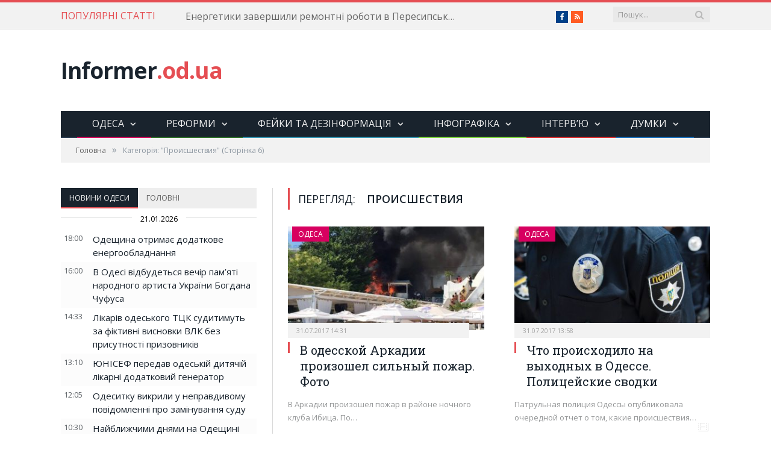

--- FILE ---
content_type: text/html; charset=UTF-8
request_url: https://informer.od.ua/rubrika/proisshestviya/page/6/
body_size: 28287
content:
<!DOCTYPE html><!--[if IE 8]><html
class="ie ie8" lang="uk"> <![endif]--> <!--[if IE 9]><html
class="ie ie9" lang="uk"> <![endif]--> <!--[if gt IE 9]><!--><html
lang="uk"> <!--<![endif]--><head><meta
charset="UTF-8" /><title> Происшествия</title><meta
name="viewport" content="width=device-width, initial-scale=1" /><link
rel="pingback" href="https://informer.od.ua/xmlrpc.php" /><link
rel="shortcut icon" href="/favicon.ico?593a4f" /><link rel="apple-touch-icon-precomposed" href="https://informer.od.ua/wp-content/uploads/2016/01/newspaper.ico?593a4f" /><link
rel='dns-prefetch' href='//fonts.googleapis.com' /><link
rel='dns-prefetch' href='//netdna.bootstrapcdn.com' /><link
rel='dns-prefetch' href='//s.w.org' /><link
rel="alternate" type="application/rss+xml" title="informer.od.ua &raquo; стрічка" href="https://informer.od.ua/feed/" /><link
rel="alternate" type="application/rss+xml" title="informer.od.ua &raquo; Канал коментарів" href="https://informer.od.ua/comments/feed/" /><link
rel="alternate" type="application/rss+xml" title="informer.od.ua &raquo; Происшествия Канал категорії" href="https://informer.od.ua/rubrika/proisshestviya/feed/" /><script type="text/javascript">
			window._wpemojiSettings = {"baseUrl":"https:\/\/s.w.org\/images\/core\/emoji\/12.0.0-1\/72x72\/","ext":".png","svgUrl":"https:\/\/s.w.org\/images\/core\/emoji\/12.0.0-1\/svg\/","svgExt":".svg","source":{"concatemoji":"https:\/\/informer.od.ua\/wp-includes\/js\/wp-emoji-release.min.js?ver=dc3ac1596d7385a479c0bb26f92a6304"}};
			!function(e,a,t){var r,n,o,i,p=a.createElement("canvas"),s=p.getContext&&p.getContext("2d");function c(e,t){var a=String.fromCharCode;s.clearRect(0,0,p.width,p.height),s.fillText(a.apply(this,e),0,0);var r=p.toDataURL();return s.clearRect(0,0,p.width,p.height),s.fillText(a.apply(this,t),0,0),r===p.toDataURL()}function l(e){if(!s||!s.fillText)return!1;switch(s.textBaseline="top",s.font="600 32px Arial",e){case"flag":return!c([127987,65039,8205,9895,65039],[127987,65039,8203,9895,65039])&&(!c([55356,56826,55356,56819],[55356,56826,8203,55356,56819])&&!c([55356,57332,56128,56423,56128,56418,56128,56421,56128,56430,56128,56423,56128,56447],[55356,57332,8203,56128,56423,8203,56128,56418,8203,56128,56421,8203,56128,56430,8203,56128,56423,8203,56128,56447]));case"emoji":return!c([55357,56424,55356,57342,8205,55358,56605,8205,55357,56424,55356,57340],[55357,56424,55356,57342,8203,55358,56605,8203,55357,56424,55356,57340])}return!1}function d(e){var t=a.createElement("script");t.src=e,t.defer=t.type="text/javascript",a.getElementsByTagName("head")[0].appendChild(t)}for(i=Array("flag","emoji"),t.supports={everything:!0,everythingExceptFlag:!0},o=0;o<i.length;o++)t.supports[i[o]]=l(i[o]),t.supports.everything=t.supports.everything&&t.supports[i[o]],"flag"!==i[o]&&(t.supports.everythingExceptFlag=t.supports.everythingExceptFlag&&t.supports[i[o]]);t.supports.everythingExceptFlag=t.supports.everythingExceptFlag&&!t.supports.flag,t.DOMReady=!1,t.readyCallback=function(){t.DOMReady=!0},t.supports.everything||(n=function(){t.readyCallback()},a.addEventListener?(a.addEventListener("DOMContentLoaded",n,!1),e.addEventListener("load",n,!1)):(e.attachEvent("onload",n),a.attachEvent("onreadystatechange",function(){"complete"===a.readyState&&t.readyCallback()})),(r=t.source||{}).concatemoji?d(r.concatemoji):r.wpemoji&&r.twemoji&&(d(r.twemoji),d(r.wpemoji)))}(window,document,window._wpemojiSettings);
		</script><style type="text/css">img.wp-smiley,img.emoji{display:inline !important;border:none !important;box-shadow:none !important;height:1em !important;width:1em !important;margin:0
.07em !important;vertical-align:-0.1em !important;background:none !important;padding:0
!important}</style><link
rel='stylesheet' id='wp-block-library-css'  href="https://informer.od.ua/wp-includes/css/dist/block-library/style.min.css?593a4f" type='text/css' media='all' /><link
rel='stylesheet' id='awesome-weather-css'  href="https://informer.od.ua/wp-content/plugins/awesome-weather/awesome-weather.css?593a4f" type='text/css' media='all' /><style id='awesome-weather-inline-css' type='text/css'>.awesome-weather-wrap{font-family:'Open Sans',sans-serif;font-weight:400;font-size:14px;line-height:14px}</style><link
rel='stylesheet' id='opensans-googlefont-css'  href='//fonts.googleapis.com/css?family=Open+Sans%3A400&#038;ver=dc3ac1596d7385a479c0bb26f92a6304' type='text/css' media='all' /><link
rel='stylesheet' id='smartmag-fonts-css'  href='https://fonts.googleapis.com/css?family=Open+Sans:400,400Italic,600,700|Roboto+Slab&#038;subset=cyrillic,cyrillic-ext' type='text/css' media='all' /><link
rel='stylesheet' id='smartmag-core-css'  href="https://informer.od.ua/wp-content/themes/smart-mag/style.css?593a4f" type='text/css' media='all' /><link
rel='stylesheet' id='smartmag-responsive-css'  href="https://informer.od.ua/wp-content/themes/smart-mag/css/responsive.css?593a4f" type='text/css' media='all' /><link
rel='stylesheet' id='smartmag-font-awesome-css'  href='https://netdna.bootstrapcdn.com/font-awesome/4.4.0/css/font-awesome.css?ver=dc3ac1596d7385a479c0bb26f92a6304' type='text/css' media='all' /><style id='smartmag-font-awesome-inline-css' type='text/css'>.cat-15,.cat-title.cat-15{background:#32742c}.cat-text-15,.section-head.cat-text-15{color:#32742c}.navigation .menu > .menu-cat-15:hover > a, .navigation .menu > .menu-cat-15.current-menu-item > a, .navigation .menu>.menu-cat-15.current-menu-parent>a{border-bottom-color:#32742c}.cat-14,.cat-title.cat-14{background:#d4301a}.cat-text-14,.section-head.cat-text-14{color:#d4301a}.navigation .menu > .menu-cat-14:hover > a, .navigation .menu > .menu-cat-14.current-menu-item > a, .navigation .menu>.menu-cat-14.current-menu-parent>a{border-bottom-color:#d4301a}.cat-19,.cat-title.cat-19{background:#32742c}.cat-text-19,.section-head.cat-text-19{color:#32742c}.navigation .menu > .menu-cat-19:hover > a, .navigation .menu > .menu-cat-19.current-menu-item > a, .navigation .menu>.menu-cat-19.current-menu-parent>a{border-bottom-color:#32742c}.cat-16,.cat-title.cat-16{background:#32742c}.cat-text-16,.section-head.cat-text-16{color:#32742c}.navigation .menu > .menu-cat-16:hover > a, .navigation .menu > .menu-cat-16.current-menu-item > a, .navigation .menu>.menu-cat-16.current-menu-parent>a{border-bottom-color:#32742c}.cat-17,.cat-title.cat-17{background:#e67e22}.cat-text-17,.section-head.cat-text-17{color:#e67e22}.navigation .menu > .menu-cat-17:hover > a, .navigation .menu > .menu-cat-17.current-menu-item > a, .navigation .menu>.menu-cat-17.current-menu-parent>a{border-bottom-color:#e67e22}.cat-26,.cat-title.cat-26{background:#1e73be}.cat-text-26,.section-head.cat-text-26{color:#1e73be}.navigation .menu > .menu-cat-26:hover > a, .navigation .menu > .menu-cat-26.current-menu-item > a, .navigation .menu>.menu-cat-26.current-menu-parent>a{border-bottom-color:#1e73be}.cat-27,.cat-title.cat-27{background:#1e73be}.cat-text-27,.section-head.cat-text-27{color:#1e73be}.navigation .menu > .menu-cat-27:hover > a, .navigation .menu > .menu-cat-27.current-menu-item > a, .navigation .menu>.menu-cat-27.current-menu-parent>a{border-bottom-color:#1e73be}.cat-18,.cat-title.cat-18{background:#3498db}.cat-text-18,.section-head.cat-text-18{color:#3498db}.navigation .menu > .menu-cat-18:hover > a, .navigation .menu > .menu-cat-18.current-menu-item > a, .navigation .menu>.menu-cat-18.current-menu-parent>a{border-bottom-color:#3498db}.cat-2,.cat-title.cat-2{background:#d70060}.cat-text-2,.section-head.cat-text-2{color:#d70060}.navigation .menu > .menu-cat-2:hover > a, .navigation .menu > .menu-cat-2.current-menu-item > a, .navigation .menu>.menu-cat-2.current-menu-parent>a{border-bottom-color:#d70060}body.boxed.category-2{background:url(http://theme-sphere.com/smart-mag/wp-content/uploads/2013/07/9278066227_ae25452933_b1.jpg) no-repeat center center fixed;-webkit-background-size:cover;-moz-background-size:cover;-o-background-size:cover;background-size:cover}.cat-11,.cat-title.cat-11{background:#d4301a}.cat-text-11,.section-head.cat-text-11{color:#d4301a}.navigation .menu > .menu-cat-11:hover > a, .navigation .menu > .menu-cat-11.current-menu-item > a, .navigation .menu>.menu-cat-11.current-menu-parent>a{border-bottom-color:#d4301a}.cat-3,.cat-title.cat-3{background:#32742c}.cat-text-3,.section-head.cat-text-3{color:#32742c}.navigation .menu > .menu-cat-3:hover > a, .navigation .menu > .menu-cat-3.current-menu-item > a, .navigation .menu>.menu-cat-3.current-menu-parent>a{border-bottom-color:#32742c}.cat-12,.cat-title.cat-12{background:#e67e22}.cat-text-12,.section-head.cat-text-12{color:#e67e22}.navigation .menu > .menu-cat-12:hover > a, .navigation .menu > .menu-cat-12.current-menu-item > a, .navigation .menu>.menu-cat-12.current-menu-parent>a{border-bottom-color:#e67e22}.cat-13,.cat-title.cat-13{background:#2980b9}.cat-text-13,.section-head.cat-text-13{color:#2980b9}.navigation .menu > .menu-cat-13:hover > a, .navigation .menu > .menu-cat-13.current-menu-item > a, .navigation .menu>.menu-cat-13.current-menu-parent>a{border-bottom-color:#2980b9}.cat-4,.cat-title.cat-4{background:#3498db}.cat-text-4,.section-head.cat-text-4{color:#3498db}.navigation .menu > .menu-cat-4:hover > a, .navigation .menu > .menu-cat-4.current-menu-item > a, .navigation .menu>.menu-cat-4.current-menu-parent>a{border-bottom-color:#3498db}.cat-6,.cat-title.cat-6{background:#3899b5}.cat-text-6,.section-head.cat-text-6{color:#3899b5}.navigation .menu > .menu-cat-6:hover > a, .navigation .menu > .menu-cat-6.current-menu-item > a, .navigation .menu>.menu-cat-6.current-menu-parent>a{border-bottom-color:#3899b5}.cat-7,.cat-title.cat-7{background:#81d742}.cat-text-7,.section-head.cat-text-7{color:#81d742}.navigation .menu > .menu-cat-7:hover > a, .navigation .menu > .menu-cat-7.current-menu-item > a, .navigation .menu>.menu-cat-7.current-menu-parent>a{border-bottom-color:#81d742}.cat-9,.cat-title.cat-9{background:#1e73be}.cat-text-9,.section-head.cat-text-9{color:#1e73be}.navigation .menu > .menu-cat-9:hover > a, .navigation .menu > .menu-cat-9.current-menu-item > a, .navigation .menu>.menu-cat-9.current-menu-parent>a{border-bottom-color:#1e73be}.cat-24,.cat-title.cat-24{background:#d93}.cat-text-24,.section-head.cat-text-24{color:#d93}.navigation .menu > .menu-cat-24:hover > a, .navigation .menu > .menu-cat-24.current-menu-item > a, .navigation .menu>.menu-cat-24.current-menu-parent>a{border-bottom-color:#d93}.cat-25,.cat-title.cat-25{background:#d93}.cat-text-25,.section-head.cat-text-25{color:#d93}.navigation .menu > .menu-cat-25:hover > a, .navigation .menu > .menu-cat-25.current-menu-item > a, .navigation .menu>.menu-cat-25.current-menu-parent>a{border-bottom-color:#d93}.cat-33,.cat-title.cat-33{background:#d93}.cat-text-33,.section-head.cat-text-33{color:#d93}.navigation .menu > .menu-cat-33:hover > a, .navigation .menu > .menu-cat-33.current-menu-item > a, .navigation .menu>.menu-cat-33.current-menu-parent>a{border-bottom-color:#d93}.cat-34,.cat-title.cat-34{background:#7f0e87}.cat-text-34,.section-head.cat-text-34{color:#7f0e87}.navigation .menu > .menu-cat-34:hover > a, .navigation .menu > .menu-cat-34.current-menu-item > a, .navigation .menu>.menu-cat-34.current-menu-parent>a{border-bottom-color:#7f0e87}.cat-35,.cat-title.cat-35{background:#d33}.cat-text-35,.section-head.cat-text-35{color:#d33}.navigation .menu > .menu-cat-35:hover > a, .navigation .menu > .menu-cat-35.current-menu-item > a, .navigation .menu>.menu-cat-35.current-menu-parent>a{border-bottom-color:#d33}</style><script type='text/javascript' src="https://informer.od.ua/wp-includes/js/jquery/jquery.js?593a4f"></script><script type='text/javascript' src="https://informer.od.ua/wp-includes/js/jquery/jquery-migrate.min.js?593a4f"></script><script type='text/javascript' src="https://informer.od.ua/wp-content/plugins/scroll-to-top/js/stt.js?593a4f"></script><link
rel='https://api.w.org/' href='https://informer.od.ua/wp-json/' /><link
rel="EditURI" type="application/rsd+xml" title="RSD" href="https://informer.od.ua/xmlrpc.php?rsd" /><link
rel="wlwmanifest" type="application/wlwmanifest+xml" href="https://informer.od.ua/wp-includes/wlwmanifest.xml?593a4f" /> <script type="text/javascript">
 			//<![CDATA[
  			jQuery(document).ready(function(){
    			jQuery("body").append("<div id=\"scroll_to_top\"><a href=\"#top\"><img src=\"/wp-content/uploads/2016/01/scroll2top.png\" /></a></div>");
    			jQuery("#scroll_to_top a").css({	'display' : 'none', 'z-index' : '9', 'position' : 'fixed', 'top' : '50%', 'width' : '45px', 'margin-top' : '0px', 'right' : '10px', 'margin-left' : '-50px', 'height' : '45px', 'padding' : '10px', 'text-decoration' : 'none'});	
    			jQuery('#scroll_to_top a').click(function(){
					jQuery('html, body').animate({scrollTop:0}, 'slow');
				});

    		});
  			
			//]]>

  		</script> <!--[if lt IE 9]><script src="https://informer.od.ua/wp-content/themes/smart-mag/js/html5.js?593a4f" type="text/javascript"></script><![endif]--><script src="https://apis.google.com/js/platform.js" async defer>{lang: 'ru'}</script><style type="text/css">div.breadcrumbs-wrap div.fb-like{float:right;right:10px;top:-34px}.sidebar .column.four-fifth{padding-left:0px}@media only screen and (max-width: 415px){.sidebar .column.four-fifth{padding-left:25px}div.breadcrumbs-wrap div.fb-like{float:none;right:0px;top:10px;clear:both}}</style></head><body
class="archive paged category category-proisshestviya category-28 paged-6 category-paged-6 page-builder right-sidebar full has-nav-dark"><script>
  (function(i,s,o,g,r,a,m){i['GoogleAnalyticsObject']=r;i[r]=i[r]||function(){
  (i[r].q=i[r].q||[]).push(arguments)},i[r].l=1*new Date();a=s.createElement(o),
  m=s.getElementsByTagName(o)[0];a.async=1;a.src=g;m.parentNode.insertBefore(a,m)
  })(window,document,'script','//www.google-analytics.com/analytics.js','ga');
  ga('create', 'UA-72851601-1', 'auto');
  ga('send', 'pageview');
  if(navigator.userAgent!=undefined && navigator.userAgent!=null){
  	ga('set', '&userAgent', escape(navigator.userAgent));
  }
</script><div
id="fb-root"></div><script>(function(d, s, id) {
  var js, fjs = d.getElementsByTagName(s)[0];
  if (d.getElementById(id)) return;
  js = d.createElement(s); js.id = id;
  js.src = 'https://connect.facebook.net/ru_RU/sdk.js#xfbml=1&version=v2.12&appId=1141257029231268&autoLogAppEvents=1';
  fjs.parentNode.insertBefore(js, fjs);
}(document, 'script', 'facebook-jssdk'));</script><div
class="main-wrap"><div
class="top-bar"><div
class="wrap"> <section
class="top-bar-content cf"><div
class="trending-ticker"> <span
class="heading">ПОПУЛЯРНІ СТАТТІ</span><ul><li><a
href="https://informer.od.ua/news/energetyky-zavershyly-remontni-roboty-v-peresypskomu-rajoni/" title="Енергетики завершили ремонтні роботи в Пересипському районі">Енергетики завершили ремонтні роботи в Пересипському районі</a></li><li><a
href="https://informer.od.ua/news/odesyt-stav-chempionom-svitu-z-koropovoyi-lovli/" title="Одесит став чемпіоном світу з коропової ловлі">Одесит став чемпіоном світу з коропової ловлі</a></li><li><a
href="https://informer.od.ua/news/nimetske-agentstvo-giz-realizuvatyme-v-odesi-reformu-teplopostachannya/" title="Німецьке агентство GIZ реалізуватиме в Одесі реформу теплопостачання">Німецьке агентство GIZ реалізуватиме в Одесі реформу теплопостачання</a></li><li><a
href="https://informer.od.ua/news/ogolosheno-zbir-na-vidnovlennya-dytyachoyi-vesluvalnoyi-bazy-v-odesi/" title="Оголошено збір на відновлення дитячої веслувальної бази в Одесі">Оголошено збір на відновлення дитячої веслувальної бази в Одесі</a></li><li><a
href="https://informer.od.ua/news/odeska-verblyudytsya-znajshla-svoye-shhastya-z-verblyudom-z-mykolayeva/" title="Одеська верблюдиця знайшла своє щастя з верблюдом з Миколаєва">Одеська верблюдиця знайшла своє щастя з верблюдом з Миколаєва</a></li><li><a
href="https://informer.od.ua/news/odeshhyna-otrymaye-dodatkove-energoobladnannya/" title="Одещина отримає додаткове енергообладнання">Одещина отримає додаткове енергообладнання</a></li><li><a
href="https://informer.od.ua/news/v-odesi-vidbudetsya-vechir-pam-yati-narodnogo-artysta-ukrayiny-bogdana-chufusa/" title="В Одесі відбудеться вечір пам&#8217;яті народного артиста України Богдана Чуфуса">В Одесі відбудеться вечір пам&#8217;яті народного артиста України Богдана Чуфуса</a></li><li><a
href="https://informer.od.ua/news/likariv-odeskogo-ttsk-sudytymut-za-fiktyvni-vysnovky-vlk-bez-prysutnosti-pryzovnykiv/" title="Лікарів одеського ТЦК судитимуть за фіктивні висновки ВЛК без присутності призовників">Лікарів одеського ТЦК судитимуть за фіктивні висновки ВЛК без присутності призовників</a></li><li><a
href="https://informer.od.ua/news/yunisef-peredav-odeskij-dytyachij-likarni-dodatkovyj-generator/" title="ЮНІСЕФ передав одеській дитячій лікарні додатковий генератор">ЮНІСЕФ передав одеській дитячій лікарні додатковий генератор</a></li><li><a
href="https://informer.od.ua/news/odesytku-vykryly-u-nepravdyvomu-povidomlenni-pro-zaminuvannya-sudu/" title="Одеситку викрили у неправдивому повідомленні про замінування суду">Одеситку викрили у неправдивому повідомленні про замінування суду</a></li><li><a
href="https://informer.od.ua/news/najblyzhchymy-dnyamy-na-odeshhyni-panuvatyme-antytsyklon-christian/" title="Найближчими днями на Одещині пануватиме антициклон «Christian»">Найближчими днями на Одещині пануватиме антициклон «Christian»</a></li><li><a
href="https://informer.od.ua/news/vnochi-vorog-prodovzhuvav-atakuvaty-odeshhynu/" title="Вночі ворог продовжував атакувати Одещину">Вночі ворог продовжував атакувати Одещину</a></li><li><a
href="https://informer.od.ua/news/v-odesi-rozgornuto-dodatkovyj-punkt-obigrivu/" title="В Одесі розгорнуто додатковий пункт обігріву">В Одесі розгорнуто додатковий пункт обігріву</a></li></ul></div><div
class="search"><form
role="search" action="https://informer.od.ua/" method="get"> <input
type="text" name="s" class="query live-search-query" value="" placeholder="Пошук..."/> <button
class="search-button" type="submit"><i
class="fa fa-search"></i></button></form></div><div
class="textwidget"><ul
class="social-icons cf"><li><a
href="http://fb.com/informer.od.ua" class="icon fa fa-facebook" title="Facebook"><span
class="visuallyhidden">Facebook</span></a></li><li><a
href="http://feeds.feedburner.com/informer_od_ua" class="icon fa fa-rss" title="RSS"><span
class="visuallyhidden">RSS</span></a></li></ul></div> </section></div></div><div
id="main-head" class="main-head"><div
class="wrap"> <header
class="default"><div
class="title"> <a
href="https://informer.od.ua/" title="informer.od.ua" rel="home" class"> Informer<span
class="main-color">.od.ua</span> </a></div><div
class="right"></div> </header><div
class="navigation-wrap cf" data-sticky-nav="1" data-sticky-type="normal"><nav
class="navigation cf nav-center nav-dark"><div
class><div
class="mobile" data-type="classic" data-search="1"> <a
href="#" class="selected"> <span
class="text">Навігація</span><span
class="current"></span> <i
class="hamburger fa fa-bars"></i> </a></div><div
class="menu-main-menu-container"><ul
id="menu-main-menu" class="menu"><li
id="menu-item-2132" class="menu-item menu-item-type-taxonomy menu-item-object-category current-menu-ancestor current-menu-parent menu-item-has-children menu-cat-2 menu-item-2132"><a
href="https://informer.od.ua/rubrika/vsja_odessa/odesa/">Одеса</a><div
class="mega-menu row"><div
class="col-3 sub-cats"><ol
class="sub-nav"><li
id="menu-item-20989" class="menu-item menu-item-type-taxonomy menu-item-object-category menu-cat-2 menu-item-20989"><a
href="https://informer.od.ua/rubrika/vsja_odessa/odesa/">Новини Одеси</a></li><li
id="menu-item-20987" class="menu-item menu-item-type-taxonomy menu-item-object-category menu-cat-25 menu-item-20987"><a
href="https://informer.od.ua/rubrika/vsja_odessa/sport/">Cпорт</a></li><li
id="menu-item-20988" class="menu-item menu-item-type-taxonomy menu-item-object-category menu-cat-26 menu-item-20988"><a
href="https://informer.od.ua/rubrika/vsja_odessa/kultura/">Культура</a></li><li
id="menu-item-21452" class="menu-item menu-item-type-taxonomy menu-item-object-category menu-cat-10 menu-item-21452"><a
href="https://informer.od.ua/rubrika/obrazovanie/">Освіта</a></li><li
id="menu-item-21453" class="menu-item menu-item-type-taxonomy menu-item-object-category current-menu-item menu-cat-28 menu-item-21453"><a
href="https://informer.od.ua/rubrika/proisshestviya/" aria-current="page">Події</a></li></ol></div><div
class="col-9 extend"> <section
class="col-6 featured"> <span
class="heading">Рекомендовані</span><div
class="highlights"> <article> <a
href="https://informer.od.ua/news/vidnovlyuvalna-energetyka-na-pivdni-ukrayiny-vyklyky-j-mozhlyvosti-u-pryfrontovyh-regionah/" title="Відновлювальна енергетика на півдні України: виклики й можливості у прифронтових регіонах" class="image-link"> <img
width="351" height="185" src="https://informer.od.ua/wp-content/uploads/2026/01/zagolovok-351x185.jpg?593a4f" class="image wp-post-image" alt="" title="Відновлювальна енергетика на півдні України: виклики й можливості у прифронтових регіонах" /> </a><div
class="cf listing-meta meta above"> <time
datetime="2026-01-12T12:30:00+02:00" itemprop="datePublished" class="meta-item">12.01.2026 12:30</time></div><h2><a
href="https://informer.od.ua/news/vidnovlyuvalna-energetyka-na-pivdni-ukrayiny-vyklyky-j-mozhlyvosti-u-pryfrontovyh-regionah/" title="Відновлювальна енергетика на півдні України: виклики й можливості у прифронтових регіонах">Відновлювальна енергетика на півдні України: виклики й можливості у прифронтових регіонах</a></h2> </article></div> </section><section
class="col-6 recent-posts"> <span
class="heading">Останні</span><div
class="posts-list"><div
class="post"> <a
href="https://informer.od.ua/news/odeshhyna-otrymaye-dodatkove-energoobladnannya/"><img
width="110" height="96" src="https://informer.od.ua/wp-content/uploads/2026/01/Bezymyannyj-9-110x96.png?593a4f" class="attachment-post-thumbnail size-post-thumbnail wp-post-image" alt="" title="Одещина отримає додаткове енергообладнання" /> </a><div
class="content"><div
class="cf listing-meta meta above"> <time
datetime="2026-01-21T18:00:00+02:00" itemprop="datePublished" class="meta-item">21.01.2026 18:00</time></div> <a
href="https://informer.od.ua/news/odeshhyna-otrymaye-dodatkove-energoobladnannya/">Одещина отримає додаткове енергообладнання</a></div></div><div
class="post"> <a
href="https://informer.od.ua/news/v-odesi-vidbudetsya-vechir-pam-yati-narodnogo-artysta-ukrayiny-bogdana-chufusa/"><img
width="110" height="96" src="https://informer.od.ua/wp-content/uploads/2026/01/Bezymyannyj-8-110x96.png?593a4f" class="attachment-post-thumbnail size-post-thumbnail wp-post-image" alt="" title="В Одесі відбудеться вечір пам&#8217;яті народного артиста України Богдана Чуфуса" /> </a><div
class="content"><div
class="cf listing-meta meta above"> <time
datetime="2026-01-21T16:00:00+02:00" itemprop="datePublished" class="meta-item">21.01.2026 16:00</time></div> <a
href="https://informer.od.ua/news/v-odesi-vidbudetsya-vechir-pam-yati-narodnogo-artysta-ukrayiny-bogdana-chufusa/">В Одесі відбудеться вечір пам&#8217;яті народного артиста України Богдана Чуфуса</a></div></div><div
class="post"> <a
href="https://informer.od.ua/news/likariv-odeskogo-ttsk-sudytymut-za-fiktyvni-vysnovky-vlk-bez-prysutnosti-pryzovnykiv/"><img
width="110" height="96" src="https://informer.od.ua/wp-content/uploads/2026/01/dbr-vikrilo-spivrobitnika-centru-zabezpechennya-minoboroni-yakij-za-groshi-organizovuvav-uhilyantam-nepridatnist-do-vijskovoi-sluzhbi-3-110x96.jpeg?593a4f" class="attachment-post-thumbnail size-post-thumbnail wp-post-image" alt="" title="Лікарів одеського ТЦК судитимуть за фіктивні висновки ВЛК без присутності призовників" /> </a><div
class="content"><div
class="cf listing-meta meta above"> <time
datetime="2026-01-21T14:33:00+02:00" itemprop="datePublished" class="meta-item">21.01.2026 14:33</time></div> <a
href="https://informer.od.ua/news/likariv-odeskogo-ttsk-sudytymut-za-fiktyvni-vysnovky-vlk-bez-prysutnosti-pryzovnykiv/">Лікарів одеського ТЦК судитимуть за фіктивні висновки ВЛК без присутності призовників</a></div></div></div> </section></div></div></li><li
id="menu-item-2133" class="menu-item menu-item-type-taxonomy menu-item-object-category current-menu-ancestor current-menu-parent menu-item-has-children menu-cat-3 menu-item-2133"><a
href="https://informer.od.ua/rubrika/analitika/">Реформи</a><div
class="mega-menu row"><div
class="col-3 sub-cats"><ol
class="sub-nav"><li
id="menu-item-21272" class="menu-item menu-item-type-taxonomy menu-item-object-category menu-cat-3 menu-item-21272"><a
href="https://informer.od.ua/rubrika/analitika/">Реформи та децентралізація</a></li><li
id="menu-item-21336" class="menu-item menu-item-type-taxonomy menu-item-object-category menu-cat-2 menu-item-21336"><a
href="https://informer.od.ua/rubrika/vsja_odessa/odesa/">Новини Одеси</a></li><li
id="menu-item-21337" class="menu-item menu-item-type-taxonomy menu-item-object-category menu-cat-26 menu-item-21337"><a
href="https://informer.od.ua/rubrika/vsja_odessa/kultura/">Культура</a></li><li
id="menu-item-21338" class="menu-item menu-item-type-taxonomy menu-item-object-category menu-cat-25 menu-item-21338"><a
href="https://informer.od.ua/rubrika/vsja_odessa/sport/">Cпорт</a></li><li
id="menu-item-21454" class="menu-item menu-item-type-taxonomy menu-item-object-category menu-cat-10 menu-item-21454"><a
href="https://informer.od.ua/rubrika/obrazovanie/">Освіта</a></li><li
id="menu-item-21455" class="menu-item menu-item-type-taxonomy menu-item-object-category current-menu-item menu-cat-28 menu-item-21455"><a
href="https://informer.od.ua/rubrika/proisshestviya/" aria-current="page">Події</a></li></ol></div><div
class="col-9 extend"> <section
class="col-6 featured"> <span
class="heading">Рекомендовані</span><div
class="highlights"> <article> <a
href="https://informer.od.ua/news/vidnovlyuvalna-energetyka-na-pivdni-ukrayiny-vyklyky-j-mozhlyvosti-u-pryfrontovyh-regionah/" title="Відновлювальна енергетика на півдні України: виклики й можливості у прифронтових регіонах" class="image-link"> <img
width="351" height="185" src="https://informer.od.ua/wp-content/uploads/2026/01/zagolovok-351x185.jpg?593a4f" class="image wp-post-image" alt="" title="Відновлювальна енергетика на півдні України: виклики й можливості у прифронтових регіонах" /> </a><div
class="cf listing-meta meta above"> <time
datetime="2026-01-12T12:30:00+02:00" itemprop="datePublished" class="meta-item">12.01.2026 12:30</time></div><h2><a
href="https://informer.od.ua/news/vidnovlyuvalna-energetyka-na-pivdni-ukrayiny-vyklyky-j-mozhlyvosti-u-pryfrontovyh-regionah/" title="Відновлювальна енергетика на півдні України: виклики й можливості у прифронтових регіонах">Відновлювальна енергетика на півдні України: виклики й можливості у прифронтових регіонах</a></h2> </article></div> </section><section
class="col-6 recent-posts"> <span
class="heading">Останні</span><div
class="posts-list"><div
class="post"> <a
href="https://informer.od.ua/news/vidnovlyuvalna-energetyka-na-pivdni-ukrayiny-vyklyky-j-mozhlyvosti-u-pryfrontovyh-regionah/"><img
width="110" height="96" src="https://informer.od.ua/wp-content/uploads/2026/01/zagolovok-110x96.jpg?593a4f" class="attachment-post-thumbnail size-post-thumbnail wp-post-image" alt="" title="Відновлювальна енергетика на півдні України: виклики й можливості у прифронтових регіонах" /> </a><div
class="content"><div
class="cf listing-meta meta above"> <time
datetime="2026-01-12T12:30:00+02:00" itemprop="datePublished" class="meta-item">12.01.2026 12:30</time></div> <a
href="https://informer.od.ua/news/vidnovlyuvalna-energetyka-na-pivdni-ukrayiny-vyklyky-j-mozhlyvosti-u-pryfrontovyh-regionah/">Відновлювальна енергетика на півдні України: виклики й можливості у прифронтових регіонах</a></div></div><div
class="post"> <a
href="https://informer.od.ua/news/zarady-osvity-ta-sotsializatsiyi-v-odeskij-oblasti-vidbuvsya-festyval-nauky-dlya-shkolyariv/"><img
width="110" height="96" src="https://informer.od.ua/wp-content/uploads/2025/12/laboratoriya-1-110x96.jpg?593a4f" class="attachment-post-thumbnail size-post-thumbnail wp-post-image" alt="" title="Заради освіти та соціалізації: в Одеській області відбувся фестиваль науки для школярів" /> </a><div
class="content"><div
class="cf listing-meta meta above"> <time
datetime="2025-12-07T18:12:25+02:00" itemprop="datePublished" class="meta-item">07.12.2025 18:12</time></div> <a
href="https://informer.od.ua/news/zarady-osvity-ta-sotsializatsiyi-v-odeskij-oblasti-vidbuvsya-festyval-nauky-dlya-shkolyariv/">Заради освіти та соціалізації: в Одеській області відбувся фестиваль науки для школярів</a></div></div><div
class="post"> <a
href="https://informer.od.ua/news/popry-vijnu-yak-pidpryyemtsi-v-zaporizhzhi-ta-odesi-vidnovlyuyut-ekonomiku-cherez-malyj-biznes/"><img
width="110" height="96" src="https://informer.od.ua/wp-content/uploads/2025/10/8-110x96.jpg?593a4f" class="attachment-post-thumbnail size-post-thumbnail wp-post-image" alt="" title="Попри війну: як підприємці в Запоріжжі та Одесі відновлюють економіку через малий бізнес" /> </a><div
class="content"><div
class="cf listing-meta meta above"> <time
datetime="2025-10-16T22:36:53+03:00" itemprop="datePublished" class="meta-item">16.10.2025 22:36</time></div> <a
href="https://informer.od.ua/news/popry-vijnu-yak-pidpryyemtsi-v-zaporizhzhi-ta-odesi-vidnovlyuyut-ekonomiku-cherez-malyj-biznes/">Попри війну: як підприємці в Запоріжжі та Одесі відновлюють економіку через малий бізнес</a></div></div></div> </section></div></div></li><li
id="menu-item-2134" class="menu-item menu-item-type-taxonomy menu-item-object-category current-menu-ancestor current-menu-parent menu-item-has-children menu-cat-6 menu-item-2134"><a
href="https://informer.od.ua/rubrika/fejky/">Фейки та дезінформація</a><div
class="mega-menu row"><div
class="col-3 sub-cats"><ol
class="sub-nav"><li
id="menu-item-21277" class="menu-item menu-item-type-taxonomy menu-item-object-category menu-cat-6 menu-item-21277"><a
href="https://informer.od.ua/rubrika/fejky/">Фейки та дезінформація</a></li><li
id="menu-item-21339" class="menu-item menu-item-type-taxonomy menu-item-object-category menu-cat-2 menu-item-21339"><a
href="https://informer.od.ua/rubrika/vsja_odessa/odesa/">Новини Одеси</a></li><li
id="menu-item-21340" class="menu-item menu-item-type-taxonomy menu-item-object-category menu-cat-26 menu-item-21340"><a
href="https://informer.od.ua/rubrika/vsja_odessa/kultura/">Культура</a></li><li
id="menu-item-21341" class="menu-item menu-item-type-taxonomy menu-item-object-category menu-cat-25 menu-item-21341"><a
href="https://informer.od.ua/rubrika/vsja_odessa/sport/">Cпорт</a></li><li
id="menu-item-21456" class="menu-item menu-item-type-taxonomy menu-item-object-category menu-cat-10 menu-item-21456"><a
href="https://informer.od.ua/rubrika/obrazovanie/">Освіта</a></li><li
id="menu-item-21457" class="menu-item menu-item-type-taxonomy menu-item-object-category current-menu-item menu-cat-28 menu-item-21457"><a
href="https://informer.od.ua/rubrika/proisshestviya/" aria-current="page">Події</a></li></ol></div><div
class="col-9 extend"> <section
class="col-6 featured"> <span
class="heading">Рекомендовані</span><div
class="highlights"> <article> <a
href="https://informer.od.ua/news/fejkove-video-zelenskogo-neprydatni-stanut-prydatnym-ta-realiyi-rozkishnogo-zhyttya-top-fejkiv-ta-manipulyatsij-tyzhnya-v-odeskomu-mediaprostori/" title="Фейкове відео Зеленського, непридатні стануть придатним та реалії розкішного життя: топ фейків та маніпуляцій тижня в одеському медіапросторі" class="image-link"> <img
width="351" height="185" src="https://informer.od.ua/wp-content/uploads/2025/12/zero-351x185.jpg?593a4f" class="image wp-post-image" alt="" title="Фейкове відео Зеленського, непридатні стануть придатним та реалії розкішного життя: топ фейків та маніпуляцій тижня в одеському медіапросторі" /> </a><div
class="cf listing-meta meta above"> <time
datetime="2025-12-29T10:00:00+02:00" itemprop="datePublished" class="meta-item">29.12.2025 10:00</time></div><h2><a
href="https://informer.od.ua/news/fejkove-video-zelenskogo-neprydatni-stanut-prydatnym-ta-realiyi-rozkishnogo-zhyttya-top-fejkiv-ta-manipulyatsij-tyzhnya-v-odeskomu-mediaprostori/" title="Фейкове відео Зеленського, непридатні стануть придатним та реалії розкішного життя: топ фейків та маніпуляцій тижня в одеському медіапросторі">Фейкове відео Зеленського, непридатні стануть придатним та реалії розкішного життя: топ фейків та маніпуляцій тижня в одеському медіапросторі</a></h2> </article></div> </section><section
class="col-6 recent-posts"> <span
class="heading">Останні</span><div
class="posts-list"><div
class="post"> <a
href="https://informer.od.ua/news/fejk-odesa-i-mykolayiv-stvoryuvalysya-rosijskymy-lyudmy-lavrov/"><img
width="110" height="96" src="https://informer.od.ua/wp-content/uploads/2025/12/Baneri-dlya-sajtu-1068681-14-110x96.jpg?593a4f" class="attachment-post-thumbnail size-post-thumbnail wp-post-image" alt="" title="Фейк: Одеса і Миколаїв «створювалися російськими людьми» — Лавров" /> </a><div
class="content"><div
class="cf listing-meta meta above"> <time
datetime="2025-12-30T20:00:00+02:00" itemprop="datePublished" class="meta-item">30.12.2025 20:00</time></div> <a
href="https://informer.od.ua/news/fejk-odesa-i-mykolayiv-stvoryuvalysya-rosijskymy-lyudmy-lavrov/">Фейк: Одеса і Миколаїв «створювалися російськими людьми» — Лавров</a></div></div><div
class="post"> <a
href="https://informer.od.ua/news/fejkove-video-zelenskogo-neprydatni-stanut-prydatnym-ta-realiyi-rozkishnogo-zhyttya-top-fejkiv-ta-manipulyatsij-tyzhnya-v-odeskomu-mediaprostori/"><img
width="110" height="96" src="https://informer.od.ua/wp-content/uploads/2025/12/zero-110x96.jpg?593a4f" class="attachment-post-thumbnail size-post-thumbnail wp-post-image" alt="" title="Фейкове відео Зеленського, непридатні стануть придатним та реалії розкішного життя: топ фейків та маніпуляцій тижня в одеському медіапросторі" /> </a><div
class="content"><div
class="cf listing-meta meta above"> <time
datetime="2025-12-29T10:00:00+02:00" itemprop="datePublished" class="meta-item">29.12.2025 10:00</time></div> <a
href="https://informer.od.ua/news/fejkove-video-zelenskogo-neprydatni-stanut-prydatnym-ta-realiyi-rozkishnogo-zhyttya-top-fejkiv-ta-manipulyatsij-tyzhnya-v-odeskomu-mediaprostori/">Фейкове відео Зеленського, непридатні стануть придатним та реалії розкішного життя: топ фейків та маніпуляцій тижня в одеському медіапросторі</a></div></div><div
class="post"> <a
href="https://informer.od.ua/news/fejk-v-ukrayini-shtrafuyut-ditej-za-rosijsku-movu-na-perervah/"><img
width="110" height="96" src="https://informer.od.ua/wp-content/uploads/2025/12/Baneri-dlya-sajtu-1068681-3-5-110x96.jpg?593a4f" class="attachment-post-thumbnail size-post-thumbnail wp-post-image" alt="" title="Фейк: В Україні «штрафують дітей за російську мову» на перервах" /> </a><div
class="content"><div
class="cf listing-meta meta above"> <time
datetime="2025-12-28T13:56:00+02:00" itemprop="datePublished" class="meta-item">28.12.2025 13:56</time></div> <a
href="https://informer.od.ua/news/fejk-v-ukrayini-shtrafuyut-ditej-za-rosijsku-movu-na-perervah/">Фейк: В Україні «штрафують дітей за російську мову» на перервах</a></div></div></div> </section></div></div></li><li
id="menu-item-2131" class="menu-item menu-item-type-taxonomy menu-item-object-category current-menu-ancestor current-menu-parent menu-item-has-children menu-cat-7 menu-item-2131"><a
href="https://informer.od.ua/rubrika/infografika/">Інфографіка</a><div
class="mega-menu row"><div
class="col-3 sub-cats"><ol
class="sub-nav"><li
id="menu-item-21274" class="menu-item menu-item-type-taxonomy menu-item-object-category menu-cat-7 menu-item-21274"><a
href="https://informer.od.ua/rubrika/infografika/">Інфографіка</a></li><li
id="menu-item-21342" class="menu-item menu-item-type-taxonomy menu-item-object-category menu-cat-2 menu-item-21342"><a
href="https://informer.od.ua/rubrika/vsja_odessa/odesa/">Новини Одеси</a></li><li
id="menu-item-21343" class="menu-item menu-item-type-taxonomy menu-item-object-category menu-cat-26 menu-item-21343"><a
href="https://informer.od.ua/rubrika/vsja_odessa/kultura/">Культура</a></li><li
id="menu-item-21344" class="menu-item menu-item-type-taxonomy menu-item-object-category menu-cat-25 menu-item-21344"><a
href="https://informer.od.ua/rubrika/vsja_odessa/sport/">Cпорт</a></li><li
id="menu-item-21458" class="menu-item menu-item-type-taxonomy menu-item-object-category menu-cat-10 menu-item-21458"><a
href="https://informer.od.ua/rubrika/obrazovanie/">Освіта</a></li><li
id="menu-item-21459" class="menu-item menu-item-type-taxonomy menu-item-object-category current-menu-item menu-cat-28 menu-item-21459"><a
href="https://informer.od.ua/rubrika/proisshestviya/" aria-current="page">Події</a></li></ol></div><div
class="col-9 extend"> <section
class="col-6 featured"> <span
class="heading">Рекомендовані</span><div
class="highlights"> <article> <a
href="https://informer.od.ua/news/dolayuchy-bar-yery-problemy-pratsevlashtuvannya-lyudej-z-invalidnistyu-na-odeshhyni/" title="Долаючи бар’єри: проблеми працевлаштування людей з інвалідністю на Одещині" class="image-link"> <img
width="351" height="185" src="https://informer.od.ua/wp-content/uploads/2025/05/inva-351x185.jpg?593a4f" class="image wp-post-image" alt="" title="Долаючи бар’єри: проблеми працевлаштування людей з інвалідністю на Одещині" /> </a><div
class="cf listing-meta meta above"> <time
datetime="2025-05-10T15:16:00+03:00" itemprop="datePublished" class="meta-item">10.05.2025 15:16</time></div><h2><a
href="https://informer.od.ua/news/dolayuchy-bar-yery-problemy-pratsevlashtuvannya-lyudej-z-invalidnistyu-na-odeshhyni/" title="Долаючи бар’єри: проблеми працевлаштування людей з інвалідністю на Одещині">Долаючи бар’єри: проблеми працевлаштування людей з інвалідністю на Одещині</a></h2> </article></div> </section><section
class="col-6 recent-posts"> <span
class="heading">Останні</span><div
class="posts-list"><div
class="post"> <a
href="https://informer.od.ua/news/platforma-dlya-poshuku-biznes-partnerstv-yak-tse-pratsyuvatyme-na-odeshhyni/"><img
width="110" height="96" src="https://informer.od.ua/wp-content/uploads/2025/06/0-5-110x96.jpg?593a4f" class="attachment-post-thumbnail size-post-thumbnail wp-post-image" alt="" title="Платформа для пошуку бізнес-партнерств: як це працюватиме на Одещині?" /> </a><div
class="content"><div
class="cf listing-meta meta above"> <time
datetime="2025-06-11T21:07:23+03:00" itemprop="datePublished" class="meta-item">11.06.2025 21:07</time></div> <a
href="https://informer.od.ua/news/platforma-dlya-poshuku-biznes-partnerstv-yak-tse-pratsyuvatyme-na-odeshhyni/">Платформа для пошуку бізнес-партнерств: як це працюватиме на Одещині?</a></div></div><div
class="post"> <a
href="https://informer.od.ua/news/dolayuchy-bar-yery-problemy-pratsevlashtuvannya-lyudej-z-invalidnistyu-na-odeshhyni/"><img
width="110" height="96" src="https://informer.od.ua/wp-content/uploads/2025/05/inva-110x96.jpg?593a4f" class="attachment-post-thumbnail size-post-thumbnail wp-post-image" alt="" title="Долаючи бар’єри: проблеми працевлаштування людей з інвалідністю на Одещині" /> </a><div
class="content"><div
class="cf listing-meta meta above"> <time
datetime="2025-05-10T15:16:00+03:00" itemprop="datePublished" class="meta-item">10.05.2025 15:16</time></div> <a
href="https://informer.od.ua/news/dolayuchy-bar-yery-problemy-pratsevlashtuvannya-lyudej-z-invalidnistyu-na-odeshhyni/">Долаючи бар’єри: проблеми працевлаштування людей з інвалідністю на Одещині</a></div></div><div
class="post"> <a
href="https://informer.od.ua/news/lyshe-try-chverti-odeskyh-kafe-bariv-i-restoraniv-dotrymuyutsya-zaborony-kurinnya/"><img
width="110" height="96" src="https://informer.od.ua/wp-content/uploads/2025/05/Bezymyannyj-3-9-110x96.jpg?593a4f" class="attachment-post-thumbnail size-post-thumbnail wp-post-image" alt="" title="Лише три чверті одеських кафе, барів і ресторанів дотримуються заборони куріння" /> </a><div
class="content"><div
class="cf listing-meta meta above"> <time
datetime="2025-05-08T18:00:00+03:00" itemprop="datePublished" class="meta-item">08.05.2025 18:00</time></div> <a
href="https://informer.od.ua/news/lyshe-try-chverti-odeskyh-kafe-bariv-i-restoraniv-dotrymuyutsya-zaborony-kurinnya/">Лише три чверті одеських кафе, барів і ресторанів дотримуються заборони куріння</a></div></div></div> </section></div></div></li><li
id="menu-item-21326" class="menu-item menu-item-type-taxonomy menu-item-object-category current-menu-ancestor current-menu-parent menu-item-has-children menu-cat-35 menu-item-21326"><a
href="https://informer.od.ua/rubrika/intervju/">Інтерв&#8217;ю</a><div
class="mega-menu row"><div
class="col-3 sub-cats"><ol
class="sub-nav"><li
id="menu-item-21327" class="menu-item menu-item-type-taxonomy menu-item-object-category menu-cat-35 menu-item-21327"><a
href="https://informer.od.ua/rubrika/intervju/">Інтерв&#8217;ю</a></li><li
id="menu-item-21345" class="menu-item menu-item-type-taxonomy menu-item-object-category menu-cat-2 menu-item-21345"><a
href="https://informer.od.ua/rubrika/vsja_odessa/odesa/">Новини Одеси</a></li><li
id="menu-item-21347" class="menu-item menu-item-type-taxonomy menu-item-object-category menu-cat-25 menu-item-21347"><a
href="https://informer.od.ua/rubrika/vsja_odessa/sport/">Cпорт</a></li><li
id="menu-item-21346" class="menu-item menu-item-type-taxonomy menu-item-object-category menu-cat-26 menu-item-21346"><a
href="https://informer.od.ua/rubrika/vsja_odessa/kultura/">Культура</a></li><li
id="menu-item-21460" class="menu-item menu-item-type-taxonomy menu-item-object-category menu-cat-10 menu-item-21460"><a
href="https://informer.od.ua/rubrika/obrazovanie/">Освіта</a></li><li
id="menu-item-21461" class="menu-item menu-item-type-taxonomy menu-item-object-category current-menu-item menu-cat-28 menu-item-21461"><a
href="https://informer.od.ua/rubrika/proisshestviya/" aria-current="page">Події</a></li></ol></div><div
class="col-9 extend"> <section
class="col-6 featured"> <span
class="heading">Рекомендовані</span><div
class="highlights"> <article> <a
href="https://informer.od.ua/news/poveni-yakyh-shhe-ne-bulo-v-ukrayini-nedbalist-mistsevoyi-vlady-chy-klimatychna-kryza-rozmova-z-ekspertamy/" title="Експертки про повені, яких ще не було в Україні: недбалість місцевої влади чи кліматична криза ?" class="image-link"> <img
width="351" height="185" src="https://informer.od.ua/wp-content/uploads/2025/11/0-2-351x185.jpg?593a4f" class="image wp-post-image" alt="" title="Експертки про повені, яких ще не було в Україні: недбалість місцевої влади чи кліматична криза ?" /> </a><div
class="cf listing-meta meta above"> <time
datetime="2025-11-08T13:48:00+02:00" itemprop="datePublished" class="meta-item">08.11.2025 13:48</time></div><h2><a
href="https://informer.od.ua/news/poveni-yakyh-shhe-ne-bulo-v-ukrayini-nedbalist-mistsevoyi-vlady-chy-klimatychna-kryza-rozmova-z-ekspertamy/" title="Експертки про повені, яких ще не було в Україні: недбалість місцевої влади чи кліматична криза ?">Експертки про повені, яких ще не було в Україні: недбалість місцевої влади чи кліматична криза ?</a></h2> </article></div> </section><section
class="col-6 recent-posts"> <span
class="heading">Останні</span><div
class="posts-list"><div
class="post"> <a
href="https://informer.od.ua/news/poveni-yakyh-shhe-ne-bulo-v-ukrayini-nedbalist-mistsevoyi-vlady-chy-klimatychna-kryza-rozmova-z-ekspertamy/"><img
width="110" height="96" src="https://informer.od.ua/wp-content/uploads/2025/11/0-2-110x96.jpg?593a4f" class="attachment-post-thumbnail size-post-thumbnail wp-post-image" alt="" title="Експертки про повені, яких ще не було в Україні: недбалість місцевої влади чи кліматична криза ?" /> </a><div
class="content"><div
class="cf listing-meta meta above"> <time
datetime="2025-11-08T13:48:00+02:00" itemprop="datePublished" class="meta-item">08.11.2025 13:48</time></div> <a
href="https://informer.od.ua/news/poveni-yakyh-shhe-ne-bulo-v-ukrayini-nedbalist-mistsevoyi-vlady-chy-klimatychna-kryza-rozmova-z-ekspertamy/">Експертки про повені, яких ще не було в Україні: недбалість місцевої влади чи кліматична криза ?</a></div></div><div
class="post"> <a
href="https://informer.od.ua/news/killian-birn-v-ukrayintsiv-v-irlandiyi-narazi-dvi-osnovni-problemy-nedostatnij-riven-anglijskoyi-movy-ta-brak-zhytla/"><img
width="110" height="96" src="https://informer.od.ua/wp-content/uploads/2025/06/kilian-110x96.jpg?593a4f" class="attachment-post-thumbnail size-post-thumbnail wp-post-image" alt="" title="Кілліан Бірн: «В українців в Ірландії наразі дві основні проблеми: недостатній рівень англійської мови  та брак житла»" /> </a><div
class="content"><div
class="cf listing-meta meta above"> <time
datetime="2025-06-15T19:31:00+03:00" itemprop="datePublished" class="meta-item">15.06.2025 19:31</time></div> <a
href="https://informer.od.ua/news/killian-birn-v-ukrayintsiv-v-irlandiyi-narazi-dvi-osnovni-problemy-nedostatnij-riven-anglijskoyi-movy-ta-brak-zhytla/">Кілліан Бірн: «В українців в Ірландії наразі дві основні проблеми: недостатній рівень англійської мови  та брак житла»</a></div></div><div
class="post"> <a
href="https://informer.od.ua/news/v-lugansku-ne-bulo-proukrayinskyh-lyudej-gotovyh-syloyu-vidstoyuvaty-svoyi-perekonannya/"><img
width="110" height="96" src="https://informer.od.ua/wp-content/uploads/2025/05/lugansk-110x96.jpg?593a4f" class="attachment-post-thumbnail size-post-thumbnail wp-post-image" alt="" title="«В  Луганську не було проукраїнських людей, готових силою відстоювати свої переконання»" /> </a><div
class="content"><div
class="cf listing-meta meta above"> <time
datetime="2025-05-24T16:25:00+03:00" itemprop="datePublished" class="meta-item">24.05.2025 16:25</time></div> <a
href="https://informer.od.ua/news/v-lugansku-ne-bulo-proukrayinskyh-lyudej-gotovyh-syloyu-vidstoyuvaty-svoyi-perekonannya/">«В  Луганську не було проукраїнських людей, готових силою відстоювати свої переконання»</a></div></div></div> </section></div></div></li><li
id="menu-item-2129" class="menu-item menu-item-type-taxonomy menu-item-object-category current-menu-ancestor current-menu-parent menu-item-has-children menu-cat-9 menu-item-2129"><a
href="https://informer.od.ua/rubrika/mnenija/">Думки</a><div
class="mega-menu row"><div
class="col-3 sub-cats"><ol
class="sub-nav"><li
id="menu-item-21275" class="menu-item menu-item-type-taxonomy menu-item-object-category menu-cat-9 menu-item-21275"><a
href="https://informer.od.ua/rubrika/mnenija/">Думки</a></li><li
id="menu-item-21348" class="menu-item menu-item-type-taxonomy menu-item-object-category menu-cat-2 menu-item-21348"><a
href="https://informer.od.ua/rubrika/vsja_odessa/odesa/">Новини Одеси</a></li><li
id="menu-item-21349" class="menu-item menu-item-type-taxonomy menu-item-object-category menu-cat-26 menu-item-21349"><a
href="https://informer.od.ua/rubrika/vsja_odessa/kultura/">Культура</a></li><li
id="menu-item-21350" class="menu-item menu-item-type-taxonomy menu-item-object-category menu-cat-25 menu-item-21350"><a
href="https://informer.od.ua/rubrika/vsja_odessa/sport/">Cпорт</a></li><li
id="menu-item-21462" class="menu-item menu-item-type-taxonomy menu-item-object-category menu-cat-10 menu-item-21462"><a
href="https://informer.od.ua/rubrika/obrazovanie/">Освіта</a></li><li
id="menu-item-21463" class="menu-item menu-item-type-taxonomy menu-item-object-category current-menu-item menu-cat-28 menu-item-21463"><a
href="https://informer.od.ua/rubrika/proisshestviya/" aria-current="page">Події</a></li></ol></div><div
class="col-9 extend"> <section
class="col-6 featured"> <span
class="heading">Рекомендовані</span><div
class="highlights"> <article> <a
href="https://informer.od.ua/news/odeskyh-media-2025-mizh-vijnoyu-lokalnymy-konfliktamy-ta-nagorodamy/" title="Одеські медіа-2025: між війною, локальними конфліктами та нагородами" class="image-link"> <img
width="351" height="185" src="https://informer.od.ua/wp-content/uploads/2025/12/pexels-rezatavakoli-32007691-351x185.jpg?593a4f" class="image wp-post-image" alt="" title="Одеські медіа-2025: між війною, локальними конфліктами та нагородами" /> </a><div
class="cf listing-meta meta above"> <time
datetime="2025-12-28T11:39:21+02:00" itemprop="datePublished" class="meta-item">28.12.2025 11:39</time></div><h2><a
href="https://informer.od.ua/news/odeskyh-media-2025-mizh-vijnoyu-lokalnymy-konfliktamy-ta-nagorodamy/" title="Одеські медіа-2025: між війною, локальними конфліктами та нагородами">Одеські медіа-2025: між війною, локальними конфліктами та нагородами</a></h2> </article></div> </section><section
class="col-6 recent-posts"> <span
class="heading">Останні</span><div
class="posts-list"><div
class="post"> <a
href="https://informer.od.ua/news/odeskyh-media-2025-mizh-vijnoyu-lokalnymy-konfliktamy-ta-nagorodamy/"><img
width="110" height="96" src="https://informer.od.ua/wp-content/uploads/2025/12/pexels-rezatavakoli-32007691-110x96.jpg?593a4f" class="attachment-post-thumbnail size-post-thumbnail wp-post-image" alt="" title="Одеські медіа-2025: між війною, локальними конфліктами та нагородами" /> </a><div
class="content"><div
class="cf listing-meta meta above"> <time
datetime="2025-12-28T11:39:21+02:00" itemprop="datePublished" class="meta-item">28.12.2025 11:39</time></div> <a
href="https://informer.od.ua/news/odeskyh-media-2025-mizh-vijnoyu-lokalnymy-konfliktamy-ta-nagorodamy/">Одеські медіа-2025: між війною, локальними конфліктами та нагородами</a></div></div><div
class="post"> <a
href="https://informer.od.ua/news/golosy-svidkiv-istoriyi-zarady-spravedlyvosti/"><img
width="110" height="96" src="https://informer.od.ua/wp-content/uploads/2025/12/zag-110x96.jpg?593a4f" class="attachment-post-thumbnail size-post-thumbnail wp-post-image" alt="" title="ГОЛОСИ СВІДКІВ: ВОЄННІ ЗЛОЧИНИ ТА  СПРАВЕДЛИВІСТЬ" /> </a><div
class="content"><div
class="cf listing-meta meta above"> <time
datetime="2025-12-21T17:30:00+02:00" itemprop="datePublished" class="meta-item">21.12.2025 17:30</time></div> <a
href="https://informer.od.ua/news/golosy-svidkiv-istoriyi-zarady-spravedlyvosti/">ГОЛОСИ СВІДКІВ: ВОЄННІ ЗЛОЧИНИ ТА  СПРАВЕДЛИВІСТЬ</a></div></div><div
class="post"> <a
href="https://informer.od.ua/news/informatsijni-zagrozy-v-mediaprostori-yak-ne-poshyryty-fejk/"><img
width="110" height="96" src="https://informer.od.ua/wp-content/uploads/2025/12/zagfejk-110x96.jpg?593a4f" class="attachment-post-thumbnail size-post-thumbnail wp-post-image" alt="" title="Інформаційні загрози в медіапросторі: як не поширити фейк?" /> </a><div
class="content"><div
class="cf listing-meta meta above"> <time
datetime="2025-12-14T16:22:41+02:00" itemprop="datePublished" class="meta-item">14.12.2025 16:22</time></div> <a
href="https://informer.od.ua/news/informatsijni-zagrozy-v-mediaprostori-yak-ne-poshyryty-fejk/">Інформаційні загрози в медіапросторі: як не поширити фейк?</a></div></div></div> </section></div></div></li></ul></div></div> </nav></div></div></div><div
class="breadcrumbs-wrap"><div
class="wrap"><div
class="breadcrumbs"><span
itemscope itemtype="http://data-vocabulary.org/Breadcrumb"><a
itemprop="url" href="https://informer.od.ua/"><span
itemprop="title">Головна</span></a></span><span
class="delim">&raquo;</span><span
class="current">Категорія: "Происшествия"</span> (Сторінка 6)</div><div
class="fb-like" data-href="https://www.facebook.com/informer.od.ua" data-layout="button_count" data-action="recommend" data-show-faces="true" data-share="true"></div></div></div><div
class="main wrap cf"><div
class="row"> <aside
class="col-4 sidebar" data-sticky="1"><div
class="theiaStickySidebar"><ul><li
id="bunyad-tabbed-recent-widget-2" class="widget tabbed"><ul
class="tabs-list" style="margin-bottom: 0px"><li
class="active"> <a
href="#" data-tab="1">Новини Одеси</a></li><li
class=""> <a
href="#" data-tab="2">Головні</a></li></ul><div
class="tabs-data"><ul
style="width:100%;" class="tab-posts active posts-list" id="recent-tab-1"><li><div
class="anotherDay"><div>21.01.2026</div></div><div
class="row_b row cf "><div
class="column one-fifth"> 18:00</div><div
class="column four-fifth"> <a
href="https://informer.od.ua/news/odeshhyna-otrymaye-dodatkove-energoobladnannya/" title="Одещина отримає додаткове енергообладнання"> Одещина отримає додаткове енергообладнання</a></div></div></li><li><div
class="row_a row cf "><div
class="column one-fifth"> 16:00</div><div
class="column four-fifth"> <a
href="https://informer.od.ua/news/v-odesi-vidbudetsya-vechir-pam-yati-narodnogo-artysta-ukrayiny-bogdana-chufusa/" title="В Одесі відбудеться вечір пам&#8217;яті народного артиста України Богдана Чуфуса"> В Одесі відбудеться вечір пам&#8217;яті народного артиста України Богдана Чуфуса</a></div></div></li><li><div
class="row_b row cf "><div
class="column one-fifth"> 14:33</div><div
class="column four-fifth"> <a
href="https://informer.od.ua/news/likariv-odeskogo-ttsk-sudytymut-za-fiktyvni-vysnovky-vlk-bez-prysutnosti-pryzovnykiv/" title="Лікарів одеського ТЦК судитимуть за фіктивні висновки ВЛК без присутності призовників"> Лікарів одеського ТЦК судитимуть за фіктивні висновки ВЛК без присутності призовників</a></div></div></li><li><div
class="row_a row cf "><div
class="column one-fifth"> 13:10</div><div
class="column four-fifth"> <a
href="https://informer.od.ua/news/yunisef-peredav-odeskij-dytyachij-likarni-dodatkovyj-generator/" title="ЮНІСЕФ передав одеській дитячій лікарні додатковий генератор"> ЮНІСЕФ передав одеській дитячій лікарні додатковий генератор</a></div></div></li><li><div
class="row_b row cf "><div
class="column one-fifth"> 12:05</div><div
class="column four-fifth"> <a
href="https://informer.od.ua/news/odesytku-vykryly-u-nepravdyvomu-povidomlenni-pro-zaminuvannya-sudu/" title="Одеситку викрили у неправдивому повідомленні про замінування суду"> Одеситку викрили у неправдивому повідомленні про замінування суду</a></div></div></li><li><div
class="row_a row cf "><div
class="column one-fifth"> 10:30</div><div
class="column four-fifth"> <a
href="https://informer.od.ua/news/najblyzhchymy-dnyamy-na-odeshhyni-panuvatyme-antytsyklon-christian/" title="Найближчими днями на Одещині пануватиме антициклон «Christian»"> Найближчими днями на Одещині пануватиме антициклон «Christian»</a></div></div></li><li><div
class="row_b row cf "><div
class="column one-fifth"> 09:45</div><div
class="column four-fifth"> <a
href="https://informer.od.ua/news/vnochi-vorog-prodovzhuvav-atakuvaty-odeshhynu/" title="Вночі ворог продовжував атакувати Одещину"> Вночі ворог продовжував атакувати Одещину</a></div></div></li><li><div
class="anotherDay"><div>20.01.2026</div></div><div
class="row_a row cf "><div
class="column one-fifth"> 21:00</div><div
class="column four-fifth"> <a
href="https://informer.od.ua/news/v-odesi-rozgornuto-dodatkovyj-punkt-obigrivu/" title="В Одесі розгорнуто додатковий пункт обігріву"> В Одесі розгорнуто додатковий пункт обігріву</a></div></div></li><li><div
class="row_b row cf "><div
class="column one-fifth"> 16:00</div><div
class="column four-fifth"> <a
href="https://informer.od.ua/news/v-odesi-prochytayut-naukovu-lektsiyu-pro-autsajderske-mystetstvo/" title="В Одесі прочитають наукову лекцію про &#8220;аутсайдерське мистецтво&#8221;"> В Одесі прочитають наукову лекцію про &#8220;аутсайдерське мистецтво&#8221;</a></div></div></li><li><div
class="row_a row cf "><div
class="column one-fifth"> 14:30</div><div
class="column four-fifth"> <a
href="https://informer.od.ua/news/gromadyanske-suspilstvo-ukrayina-ta-yes-konkurs-dlya-go-i-ne-tilky/" title="Громадянське суспільство, Україна та ЄС &#8211; конкурс для ГО і не тільки"> Громадянське суспільство, Україна та ЄС &#8211; конкурс для ГО і не тільки</a></div></div></li><li><div
class="row_b row cf "><div
class="column one-fifth"> 12:30</div><div
class="column four-fifth"> <a
href="https://informer.od.ua/news/odeskyj-zoopark-oprylyudnyv-video-z-kadramy-2025-go-roku/" title="Одеський зоопарк оприлюднив відео з кадрами 2025-го року"> Одеський зоопарк оприлюднив відео з кадрами 2025-го року</a></div></div></li><li><div
class="row_a row cf "><div
class="column one-fifth"> 11:30</div><div
class="column four-fifth"> <a
href="https://informer.od.ua/news/v-odesi-vidbudetsya-vystavka-dlya-ditej-ta-doroslyh-bdzholy-supergeroyi/" title="В Одесі відбудеться виставка для дітей та дорослих &#8220;Бджоли &#8211; Супергерої&#8221;"> В Одесі відбудеться виставка для дітей та дорослих &#8220;Бджоли &#8211; Супергерої&#8221;</a></div></div></li><li><div
class="row_b row cf "><div
class="column one-fifth"> 10:00</div><div
class="column four-fifth"> <a
href="https://informer.od.ua/news/spetssluzhba-102-politsiyi-odeshhyny-vytrymala-vyklyky-2025-roku/" title="Спецслужба 102 поліції Одещини витримала виклики 2025 року"> Спецслужба 102 поліції Одещини витримала виклики 2025 року</a></div></div></li><li><div
class="row_a row cf "><div
class="column one-fifth"> 09:00</div><div
class="column four-fifth"> <a
href="https://informer.od.ua/news/na-svitanku-vorog-znov-atakuvav-tsyvilnu-infrastukturu-odeshhyny/" title="На світанку ворог знов  атакував цивільну інфрастуктуру Одещини"> На світанку ворог знов  атакував цивільну інфрастуктуру Одещини</a></div></div></li><li><div
class="anotherDay"><div>19.01.2026</div></div><div
class="row_b row cf "><div
class="column one-fifth"> 18:00</div><div
class="column four-fifth"> <a
href="https://informer.od.ua/news/v-odesi-vidbuvsya-vseukrayinskyj-festyval-rizdvyanyj-shhedryk-2026/" title="В Одесі відбувся Всеукраїнський фестиваль «Різдвяний Щедрик – 2026»"> В Одесі відбувся Всеукраїнський фестиваль «Різдвяний Щедрик – 2026»</a></div></div></li><li><div
class="row_a row cf "><div
class="column one-fifth"> 17:05</div><div
class="column four-fifth"> <a
href="https://informer.od.ua/news/zastupnyka-komandyra-odnogo-z-navchalnyh-tsentriv-na-odeshhyni-vykryto-u-habarnytstvi/" title="Заступника командира одного з навчальних центрів на Одещині викрито у хабарництві"> Заступника командира одного з навчальних центрів на Одещині викрито у хабарництві</a></div></div></li><li><div
class="row_b row cf "><div
class="column one-fifth"> 13:00</div><div
class="column four-fifth"> <a
href="https://informer.od.ua/news/odeskyj-rybpatrul-pratsyuvatyme-nad-transkordonnym-ekologichnym-proyektom/" title="Одеський рибпатруль працюватиме над транскордонним екологічним проєктом"> Одеський рибпатруль працюватиме над транскордонним екологічним проєктом</a></div></div></li><li><div
class="row_a row cf "><div
class="column one-fifth"> 11:30</div><div
class="column four-fifth"> <a
href="https://informer.od.ua/news/odeski-komunalnyky-organizuvaly-svyato-dlya-veteraniv-ta-vijskovosluzhbovtsiv/" title="Одеські комунальники організували свято для ветеранів та військовослужбовців"> Одеські комунальники організували свято для ветеранів та військовослужбовців</a></div></div></li><li><div
class="row_b row cf "><div
class="column one-fifth"> 10:00</div><div
class="column four-fifth"> <a
href="https://informer.od.ua/news/shkolyariv-odeshhyny-navchaly-pravylam-bezpeky-v-holodnu-poru-roku/" title="Школярів Одещини навчали правилам безпеки в холодну пору року"> Школярів Одещини навчали правилам безпеки в холодну пору року</a></div></div></li><li><div
class="row_a row cf "><div
class="column one-fifth"> 07:32</div><div
class="column four-fifth"> <a
href="https://informer.od.ua/news/uvaga-rozshukuyutsya-shestero-nepovnolitnih-ditej/" title="Увага! Розшукуються шестеро неповнолітніх дітей!"> Увага! Розшукуються шестеро неповнолітніх дітей!</a></div></div></li></ul><ul
style="width:100%;" class="tab-posts  posts-list" id="recent-tab-2"><li><div
class="anotherDay"><div>05.07.2022</div></div><div
class="row_b row cf "><div
class="column one-fifth"> 18:00</div><div
class="column four-fifth"> <span
class="label">фото</span> <a
href="https://informer.od.ua/news/v-odesi-pograbuvali-litnyu-zhinku/" title="В Одесі пограбували літню жінку"> В Одесі пограбували літню жінку</a></div></div></li><li><div
class="anotherDay"><div>18.04.2022</div></div><div
class="row_a row cf "><div
class="column one-fifth"> 23:00</div><div
class="column four-fifth"> <span
class="label">фото</span> <a
href="https://informer.od.ua/news/na-odeshhini-nadayut-bezoplatnu-pravovu-dopomogu-v-umovah-vijni/" title="На Одещині надають безоплатну правову допомогу в умовах війни"> На Одещині надають безоплатну правову допомогу в умовах війни</a></div></div></li><li><div
class="anotherDay"><div>09.02.2022</div></div><div
class="row_b row cf "><div
class="column one-fifth"> 13:00</div><div
class="column four-fifth"> <span
class="label">фото</span> <a
href="https://informer.od.ua/news/odesa-1808-novih-vipadkiv-zahvoryuvan-na-kovid-za-dobu/" title="Одеса: 1808  нових випадків захворювань на ковід за добу"> Одеса: 1808  нових випадків захворювань на ковід за добу</a></div></div></li><li><div
class="anotherDay"><div>16.01.2021</div></div><div
class="row_a row cf "><div
class="column one-fifth"> 23:50</div><div
class="column four-fifth"> <span
class="label">фото</span> <a
href="https://informer.od.ua/news/v-odesse-nochyu-ubili-muzhchinu/" title="В Одессе ночью убили мужчину"> В Одессе ночью убили мужчину</a></div></div></li><li><div
class="anotherDay"><div>23.10.2020</div></div><div
class="row_b row cf featuredpost"><div
class="column one-fifth"> 14:07</div><div
class="column four-fifth"> <a
href="https://informer.od.ua/news/kak-verno-progolosovat-top-5-odesskih-servisov-dlya-proverki-politikov/" title="Как верно проголосовать? Топ 5 одесских сервисов для проверки политиков"> Как верно проголосовать? Топ 5 одесских сервисов для проверки политиков</a></div></div></li><li><div
class="anotherDay"><div>16.10.2020</div></div><div
class="row_a row cf "><div
class="column one-fifth"> 11:02</div><div
class="column four-fifth"> <a
href="https://informer.od.ua/news/odessity-razrabotali-unikalnyj-servis-dlya-izbiratelej-podrobnosti/" title="Одесситы разработали уникальный сервис для избирателей. Подробности"> Одесситы разработали уникальный сервис для избирателей. Подробности</a></div></div></li><li><div
class="anotherDay"><div>29.04.2019</div></div><div
class="row_b row cf "><div
class="column one-fifth"> 16:27</div><div
class="column four-fifth"> <span
class="label">фото</span> <a
href="https://informer.od.ua/news/chi-vijde-zahistiti-ditej-vid-bulingu/" title="Чи вийде захистити дітей від булінгу?"> Чи вийде захистити дітей від булінгу?</a></div></div></li><li><div
class="anotherDay"><div>23.09.2018</div></div><div
class="row_a row cf featuredpost"><div
class="column one-fifth"> 17:00</div><div
class="column four-fifth"> <span
class="label">фото</span> <a
href="https://informer.od.ua/news/chomu-odeski-elektronni-zmi-prihovuyut-svoyih-vlasnikiv-ta-redaktoriv/" title="Чому одеські електронні ЗМІ приховують своїх власників та редакторів?"> Чому одеські електронні ЗМІ приховують своїх власників та редакторів?</a></div></div></li><li><div
class="anotherDay"><div>22.06.2018</div></div><div
class="row_b row cf "><div
class="column one-fifth"> 09:15</div><div
class="column four-fifth"> <span
class="label">фото</span> <a
href="https://informer.od.ua/news/yaki-dzherela-taki-j-novini-chi-dotrimuyutsya-standartiv-odeski-onlajn-zmi/" title="Які джерела, такі й новини. Чи дотримуються стандартів  одеські онлайн-ЗМІ?"> Які джерела, такі й новини. Чи дотримуються стандартів  одеські онлайн-ЗМІ?</a></div></div></li><li><div
class="anotherDay"><div>15.03.2018</div></div><div
class="row_a row cf featuredpost"><div
class="column one-fifth"> 09:45</div><div
class="column four-fifth"> <span
class="label">фото</span> <a
href="https://informer.od.ua/news/biznes-virit-v-ukrayinu-popri-nizku-nevirishenih-problem/" title="Бізнес вірить в Україну попри низку невирішених проблем"> Бізнес вірить в Україну попри низку невирішених проблем</a></div></div></li><li><div
class="anotherDay"><div>28.02.2018</div></div><div
class="row_b row cf featuredpost"><div
class="column one-fifth"> 21:30</div><div
class="column four-fifth"> <span
class="label">фото</span> <a
href="https://informer.od.ua/news/odessa-v-snegu-otchayannyj-fotoreportazh-iz-zasnezhennogo-goroda/" title="Одесса в снегу (отчаянный фоторепортаж из заснеженного города)"> Одесса в снегу (отчаянный фоторепортаж из заснеженного города)</a></div></div></li><li><div
class="anotherDay"><div>27.02.2018</div></div><div
class="row_a row cf featuredpost"><div
class="column one-fifth"> 21:30</div><div
class="column four-fifth"> <span
class="label">фото</span> <a
href="https://informer.od.ua/news/zavorazhivayushhie-kadry-zamershej-odesskoj-naberezhnoj/" title="Завораживающие кадры замершей одесской набережной"> Завораживающие кадры замершей одесской набережной</a></div></div></li><li><div
class="anotherDay"><div>16.02.2018</div></div><div
class="row_b row cf featuredpost"><div
class="column one-fifth"> 10:30</div><div
class="column four-fifth"> <a
href="https://informer.od.ua/news/laboratoriya-mironaft-v-odesse-stala-partnerom-regionalnogo-tsentra-industriya-4-0/" title="Лаборатория «Миронафт» в Одессе стала партнером регионального центра «Индустрия 4.0»"> Лаборатория «Миронафт» в Одессе стала партнером регионального центра «Индустрия 4.0»</a></div></div></li><li><div
class="anotherDay"><div>30.12.2017</div></div><div
class="row_a row cf featuredpost"><div
class="column one-fifth"> 09:30</div><div
class="column four-fifth"> <a
href="https://informer.od.ua/news/severnyj-vektor-ukrainskih-rechnyh-perevozok/" title="Северный вектор украинских речных перевозок"> Северный вектор украинских речных перевозок</a></div></div></li><li><div
class="anotherDay"><div>29.12.2017</div></div><div
class="row_b row cf featuredpost"><div
class="column one-fifth"> 18:00</div><div
class="column four-fifth"> <a
href="https://informer.od.ua/news/v-ozhidanii-evrointegratsionnogo-zakona-perspektivy-rechnyh-portov-ukrainy/" title="В ожидании евроинтеграционного закона: перспективы речных портов Украины"> В ожидании евроинтеграционного закона: перспективы речных портов Украины</a></div></div></li><li><div
class="anotherDay"><div>09.11.2017</div></div><div
class="row_a row cf featuredpost"><div
class="column one-fifth"> 22:50</div><div
class="column four-fifth"> <a
href="https://informer.od.ua/news/stavka-na-zerno-rol-ukrainskih-portov-v-eksporte-zernovyh/" title="Ставка на зерно. Роль украинских портов в экспорте зерновых"> Ставка на зерно. Роль украинских портов в экспорте зерновых</a></div></div></li><li><div
class="anotherDay"><div>06.11.2017</div></div><div
class="row_b row cf "><div
class="column one-fifth"> 14:03</div><div
class="column four-fifth"> <span
class="label">фото</span> <a
href="https://informer.od.ua/news/vozle-skvera-mechnikova-vyrastet-vysotka/" title="Возле сквера Мечникова вырастет высотка"> Возле сквера Мечникова вырастет высотка</a></div></div></li><li><div
class="anotherDay"><div>21.09.2017</div></div><div
class="row_a row cf featuredpost"><div
class="column one-fifth"> 19:00</div><div
class="column four-fifth"> <span
class="label">фото</span> <a
href="https://informer.od.ua/news/odesskij-tsentr-publichnyh-rassledovanij-podvel-itogi-svoej-raboty-za-polgoda/" title="Центр публичных расследований выявил возможные схемы на 1,5 миллиарда гривен"> Центр публичных расследований выявил возможные схемы на 1,5 миллиарда гривен</a></div></div></li><li><div
class="anotherDay"><div>27.08.2017</div></div><div
class="row_b row cf featuredpost"><div
class="column one-fifth"> 17:45</div><div
class="column four-fifth"> <a
href="https://informer.od.ua/news/na-idea-fest-v-odesse-reshali-chto-delat-s-diskriminatsiej-v-ukraine/" title="На Idea Fest в Одессе решали, что делать с дискриминацией в Украине"> На Idea Fest в Одессе решали, что делать с дискриминацией в Украине</a></div></div></li><li><div
class="anotherDay"><div>16.06.2017</div></div><div
class="row_a row cf featuredpost"><div
class="column one-fifth"> 10:05</div><div
class="column four-fifth"> <span
class="label">фото</span> <a
href="https://informer.od.ua/news/detsentralizatsiya-s-evropejskoj-perspektivoj/" title="Децентрализация с европейской перспективой"> Децентрализация с европейской перспективой</a></div></div></li></ul></div></li><li
id="custom_html-3" class="widget_text widget widget_custom_html"><div
class="textwidget custom-html-widget"><iframe
src="https://castbox.fm/app/castbox/player/id2711950?v=8.20.3&autoplay=0" frameborder="0" width="100%" height="400"></iframe></div></li><li
id="text-1" class="widget widget_text"><div
class="textwidget"><div
id='kurs-com-ua-informer-main-325x130-odessa-blue-container'><a
href="//old.kurs.com.ua/informer" id="kurs-com-ua-informer-main-325x130-odessa-blue" title="Курс валют інформер Україна" rel="nofollow noopener noreferrer" target="_blank">Інформер курсу валют</a></div><script type='text/javascript'>
(function() {var iframe = '<ifr'+'ame src="//old.kurs.com.ua/informer/inf2/1551?color=blue" width="325" height="130" frameborder="0" vspace="0" scrolling="no" hspace="0"></ifr'+'ame>';var container = document.getElementById('kurs-com-ua-informer-main-325x130-odessa-blue');container.parentNode.innerHTML = iframe;})();
</script><noscript><img
src="//old.kurs.com.ua/static/images/informer/kurs.png?593a4f" width='52' height='26' alt='kurs.com.ua: курс валют в Украине!' title='Курс валют' border='0' /></noscript></div></li><li
id="awesomeweatherwidget-4" class="widget widget_awesomeweatherwidget"><div
id="awe-ajax-awesome-weather-odessa-ukraine" class="awe-ajax-awesome-weather-odessa-ukraine awe-weather-ajax-wrap" style=""><div
class="awe-loading"><i
class="wi wi-day-sunny"></i></div></div><script type="text/javascript"> jQuery(document).ready(function() { awe_ajax_load({"id":"awesome-weather-odessa-ukraine","locale":false,"location":"Odessa, Ukraine","owm_city_id":"698740","override_title":"\u041e\u0434\u0435\u0441\u0441\u0430","size":"tall","units":"C","forecast_days":"3","hide_stats":0,"show_link":0,"background":"","custom_bg_color":"","use_user_location":0,"allow_user_to_change":0,"show_icons":0,"extended_url":false,"extended_text":false,"background_by_weather":1,"text_color":"#ffffff","hide_attribution":0,"skip_geolocate":0,"latlng":"","ajaxurl":"https:\/\/informer.od.ua\/wp-admin\/admin-ajax.php","via_ajax":1}); }); </script></li><li
id="search-2" class="widget widget_search"><form
role="search" method="get" class="search-form" action="https://informer.od.ua/"> <label> <span
class="screen-reader-text">Пошук:</span> <input
type="search" class="search-field" placeholder="Пошук &hellip;" value="" name="s" /> </label> <input
type="submit" class="search-submit" value="Шукати" /></form></li></ul></div> </aside><div
class="col-8 main-content"><h2 class="main-heading">Перегляд: <strong>Происшествия</strong></h2><div
class="row listing meta-above" data-infinite="listing-1"><div
class="column half"> <article
class="highlights post-38139 post type-post status-publish format-image has-post-thumbnail category-odesa category-proisshestviya post_format-post-format-image" itemscope itemtype="http://schema.org/Article"> <span
class="cat-title cat-2"><a
href="https://informer.od.ua/rubrika/vsja_odessa/odesa/" title="Одеса">Одеса</a></span> <a
href="https://informer.od.ua/news/v-odesskoj-arkadii-proizoshel-silnyj-pozhar-foto/" title="В одесской Аркадии произошел сильный пожар. Фото" class="image-link"> <img
width="351" height="185" src="https://informer.od.ua/wp-content/uploads/2017/07/8d1f63f5-1fd4-4d3d-a589-9d3f2d2e4290-720x430-351x185.jpg?593a4f" class="image wp-post-image" alt="" title="В одесской Аркадии произошел сильный пожар. Фото" itemprop="image" /> <span
class="post-format-icon image"><i
class="fa fa-picture-o"></i></span> </a><div
class="cf listing-meta meta above"> <time
datetime="2017-07-31T14:31:22+03:00" itemprop="datePublished" class="meta-item">31.07.2017 14:31</time></div><h2 itemprop="name headline"><a
href="https://informer.od.ua/news/v-odesskoj-arkadii-proizoshel-silnyj-pozhar-foto/" title="В одесской Аркадии произошел сильный пожар. Фото" itemprop="url">В одесской Аркадии произошел сильный пожар. Фото</a></h2><div
class="excerpt"><p>В Аркадии произошел пожар в районе ночного клуба Ибица. По&hellip;</p></div> </article></div><div
class="column half"> <article
class="highlights post-38132 post type-post status-publish format-standard has-post-thumbnail category-odesa category-proisshestviya" itemscope itemtype="http://schema.org/Article"> <span
class="cat-title cat-2"><a
href="https://informer.od.ua/rubrika/vsja_odessa/odesa/" title="Одеса">Одеса</a></span> <a
href="https://informer.od.ua/news/chto-proishodilo-na-vyhodnyh-v-odesse-politsejskie-svodki-4/" title="Что происходило на выходных в Одессе. Полицейские сводки" class="image-link"> <img
width="351" height="185" src="https://informer.od.ua/wp-content/uploads/2017/07/3f122b4fcd84a285a37d57d5fc5bee694e9505a8-351x185.jpeg?593a4f" class="image wp-post-image" alt="" title="Что происходило на выходных в Одессе. Полицейские сводки" itemprop="image" /> </a><div
class="cf listing-meta meta above"> <time
datetime="2017-07-31T13:58:20+03:00" itemprop="datePublished" class="meta-item">31.07.2017 13:58</time></div><h2 itemprop="name headline"><a
href="https://informer.od.ua/news/chto-proishodilo-na-vyhodnyh-v-odesse-politsejskie-svodki-4/" title="Что происходило на выходных в Одессе. Полицейские сводки" itemprop="url">Что происходило на выходных в Одессе. Полицейские сводки</a></h2><div
class="excerpt"><p>Патрульная полиция Одессы опубликовала очередной отчет о том, какие происшествия&hellip;</p></div> </article></div><div
class="column half"> <article
class="highlights post-38094 post type-post status-publish format-image has-post-thumbnail category-odesa category-proisshestviya post_format-post-format-image" itemscope itemtype="http://schema.org/Article"> <span
class="cat-title cat-2"><a
href="https://informer.od.ua/rubrika/vsja_odessa/odesa/" title="Одеса">Одеса</a></span> <a
href="https://informer.od.ua/news/trojnoe-dtp-v-odesse-odin-iz-avtomobilej-ot-udara-perevernulsya-foto/" title="Тройное ДТП в Одессе: один из автомобилей от удара перевернулся. Фото" class="image-link"> <img
width="351" height="185" src="https://informer.od.ua/wp-content/uploads/2017/07/5-7-351x185.jpg?593a4f" class="image wp-post-image" alt="" title="Тройное ДТП в Одессе: один из автомобилей от удара перевернулся. Фото" itemprop="image" /> <span
class="post-format-icon image"><i
class="fa fa-picture-o"></i></span> </a><div
class="cf listing-meta meta above"> <time
datetime="2017-07-31T08:41:29+03:00" itemprop="datePublished" class="meta-item">31.07.2017 08:41</time></div><h2 itemprop="name headline"><a
href="https://informer.od.ua/news/trojnoe-dtp-v-odesse-odin-iz-avtomobilej-ot-udara-perevernulsya-foto/" title="Тройное ДТП в Одессе: один из автомобилей от удара перевернулся. Фото" itemprop="url">Тройное ДТП в Одессе: один из автомобилей от удара перевернулся. Фото</a></h2><div
class="excerpt"><p>Вчера вечером в районе Красного креста на Люстдорфской дороге произошло серьезное&hellip;</p></div> </article></div><div
class="column half"> <article
class="highlights post-38090 post type-post status-publish format-video category-odesa category-proisshestviya post_format-post-format-video" itemscope itemtype="http://schema.org/Article"> <span
class="cat-title cat-2"><a
href="https://informer.od.ua/rubrika/vsja_odessa/odesa/" title="Одеса">Одеса</a></span> <a
href="https://informer.od.ua/news/kak-gorel-ocherednoj-odesskij-klub-u-morya-video/" title="Как горел очередной одесский клуб у моря. Видео" class="image-link"> <span
class="post-format-icon video"><i
class="fa fa-film"></i></span> </a><div
class="cf listing-meta meta above"> <time
datetime="2017-07-30T22:32:31+03:00" itemprop="datePublished" class="meta-item">30.07.2017 22:32</time></div><h2 itemprop="name headline"><a
href="https://informer.od.ua/news/kak-gorel-ocherednoj-odesskij-klub-u-morya-video/" title="Как горел очередной одесский клуб у моря. Видео" itemprop="url">Как горел очередной одесский клуб у моря. Видео</a></h2><div
class="excerpt"><p>Как сообщили в пресс-службе ГСЧС в Одесской области, сообщение о&hellip;</p></div> </article></div><div
class="column half"> <article
class="highlights post-38085 post type-post status-publish format-image has-post-thumbnail category-odesa category-proisshestviya post_format-post-format-image" itemscope itemtype="http://schema.org/Article"> <span
class="cat-title cat-2"><a
href="https://informer.od.ua/rubrika/vsja_odessa/odesa/" title="Одеса">Одеса</a></span> <a
href="https://informer.od.ua/news/v-rezultate-strashnoj-avarii-v-odesse-pogibla-molodaya-devushka/" title="В результате страшной аварии в Одессе погибла молодая девушка" class="image-link"> <img
width="351" height="185" src="https://informer.od.ua/wp-content/uploads/2017/07/73_main_new.1501408335-351x185.jpg?593a4f" class="image wp-post-image" alt="" title="В результате страшной аварии в Одессе погибла молодая девушка" itemprop="image" /> <span
class="post-format-icon image"><i
class="fa fa-picture-o"></i></span> </a><div
class="cf listing-meta meta above"> <time
datetime="2017-07-30T15:37:29+03:00" itemprop="datePublished" class="meta-item">30.07.2017 15:37</time></div><h2 itemprop="name headline"><a
href="https://informer.od.ua/news/v-rezultate-strashnoj-avarii-v-odesse-pogibla-molodaya-devushka/" title="В результате страшной аварии в Одессе погибла молодая девушка" itemprop="url">В результате страшной аварии в Одессе погибла молодая девушка</a></h2><div
class="excerpt"><p>Ночью, 30 июля в Одессе в ДТП погибла 27-летняя девушка.&hellip;</p></div> </article></div><div
class="column half"> <article
class="highlights post-38071 post type-post status-publish format-standard has-post-thumbnail category-vsja_odessa category-proisshestviya" itemscope itemtype="http://schema.org/Article"> <span
class="cat-title cat-27"><a
href="https://informer.od.ua/rubrika/vsja_odessa/" title="Вся Одеса">Вся Одеса</a></span> <a
href="https://informer.od.ua/news/sbu-razoblachili-telefonnuyu-terroristku-v-odesskoj-oblasti/" title="СБУ разоблачили телефонную террористку в Одесской области" class="image-link"> <img
width="351" height="185" src="https://informer.od.ua/wp-content/uploads/2017/07/20376082_1906195132970343_8134521148382751820_n-351x185.jpg?593a4f" class="image wp-post-image" alt="" title="СБУ разоблачили телефонную террористку в Одесской области" itemprop="image" /> </a><div
class="cf listing-meta meta above"> <time
datetime="2017-07-30T14:32:35+03:00" itemprop="datePublished" class="meta-item">30.07.2017 14:32</time></div><h2 itemprop="name headline"><a
href="https://informer.od.ua/news/sbu-razoblachili-telefonnuyu-terroristku-v-odesskoj-oblasti/" title="СБУ разоблачили телефонную террористку в Одесской области" itemprop="url">СБУ разоблачили телефонную террористку в Одесской области</a></h2><div
class="excerpt"><p>Сотрудники Службы безопасности Украины задержали пятидесятилетнюю женщину. Ранее она по&hellip;</p></div> </article></div><div
class="column half"> <article
class="highlights post-38051 post type-post status-publish format-image category-odesa category-proisshestviya post_format-post-format-image" itemscope itemtype="http://schema.org/Article"> <span
class="cat-title cat-2"><a
href="https://informer.od.ua/rubrika/vsja_odessa/odesa/" title="Одеса">Одеса</a></span> <a
href="https://informer.od.ua/news/v-odesse-pozhar-unichtozhil-eshhe-odin-restoran-foto-video/" title="В Одессе пожар уничтожил еще один ресторан. Фото/Видео" class="image-link"> <span
class="post-format-icon image"><i
class="fa fa-picture-o"></i></span> </a><div
class="cf listing-meta meta above"> <time
datetime="2017-07-30T08:56:52+03:00" itemprop="datePublished" class="meta-item">30.07.2017 08:56</time></div><h2 itemprop="name headline"><a
href="https://informer.od.ua/news/v-odesse-pozhar-unichtozhil-eshhe-odin-restoran-foto-video/" title="В Одессе пожар уничтожил еще один ресторан. Фото/Видео" itemprop="url">В Одессе пожар уничтожил еще один ресторан. Фото/Видео</a></h2><div
class="excerpt"><p>В Одессе в ночь на 30 июля произошел сильный пожар&hellip;</p></div> </article></div><div
class="column half"> <article
class="highlights post-38045 post type-post status-publish format-image category-odesa category-proisshestviya post_format-post-format-image" itemscope itemtype="http://schema.org/Article"> <span
class="cat-title cat-2"><a
href="https://informer.od.ua/rubrika/vsja_odessa/odesa/" title="Одеса">Одеса</a></span> <a
href="https://informer.od.ua/news/dva-avtomobilya-provalilis-v-yamu-na-stoyanke-v-tsentre-odessy-foto/" title="Два автомобиля провалились в яму на стоянке в центре Одессы. Фото" class="image-link"> <span
class="post-format-icon image"><i
class="fa fa-picture-o"></i></span> </a><div
class="cf listing-meta meta above"> <time
datetime="2017-07-29T12:31:30+03:00" itemprop="datePublished" class="meta-item">29.07.2017 12:31</time></div><h2 itemprop="name headline"><a
href="https://informer.od.ua/news/dva-avtomobilya-provalilis-v-yamu-na-stoyanke-v-tsentre-odessy-foto/" title="Два автомобиля провалились в яму на стоянке в центре Одессы. Фото" itemprop="url">Два автомобиля провалились в яму на стоянке в центре Одессы. Фото</a></h2><div
class="excerpt"><p>Сегодня утром два автомобиля угодили в огромный провал на стоянке&hellip;</p></div> </article></div><div
class="column half"> <article
class="highlights post-38004 post type-post status-publish format-video category-odesa category-proisshestviya post_format-post-format-video" itemscope itemtype="http://schema.org/Article"> <span
class="cat-title cat-2"><a
href="https://informer.od.ua/rubrika/vsja_odessa/odesa/" title="Одеса">Одеса</a></span> <a
href="https://informer.od.ua/news/na-territorii-byvshego-zavoda-krayan-v-odesse-proizoshel-pozhar/" title="На территории бывшего завода &#8220;Краян&#8221; в Одессе произошел пожар" class="image-link"> <span
class="post-format-icon video"><i
class="fa fa-film"></i></span> </a><div
class="cf listing-meta meta above"> <time
datetime="2017-07-28T13:35:41+03:00" itemprop="datePublished" class="meta-item">28.07.2017 13:35</time></div><h2 itemprop="name headline"><a
href="https://informer.od.ua/news/na-territorii-byvshego-zavoda-krayan-v-odesse-proizoshel-pozhar/" title="На территории бывшего завода &#8220;Краян&#8221; в Одессе произошел пожар" itemprop="url">На территории бывшего завода &#8220;Краян&#8221; в Одессе произошел пожар</a></h2><div
class="excerpt"><p>На территории бывшего завода «Краян» горел мусор и шины на общей&hellip;</p></div> </article></div><div
class="column half"> <article
class="highlights post-37995 post type-post status-publish format-standard category-odesa category-proisshestviya" itemscope itemtype="http://schema.org/Article"> <span
class="cat-title cat-2"><a
href="https://informer.od.ua/rubrika/vsja_odessa/odesa/" title="Одеса">Одеса</a></span> <a
href="https://informer.od.ua/news/vo-vremya-restavratsii-na-territorii-vorontsovsogo-dvortsa-v-odesse-stroiteli-natknulis-na-artellerijskij-snaryad/" title="Во время реставрации на территории Воронцовсого дворца в Одессе строители наткнулись на артеллерийский снаряд" class="image-link"> </a><div
class="cf listing-meta meta above"> <time
datetime="2017-07-28T09:44:53+03:00" itemprop="datePublished" class="meta-item">28.07.2017 09:44</time></div><h2 itemprop="name headline"><a
href="https://informer.od.ua/news/vo-vremya-restavratsii-na-territorii-vorontsovsogo-dvortsa-v-odesse-stroiteli-natknulis-na-artellerijskij-snaryad/" title="Во время реставрации на территории Воронцовсого дворца в Одессе строители наткнулись на артеллерийский снаряд" itemprop="url">Во время реставрации на территории Воронцовсого дворца в Одессе строители наткнулись на артеллерийский снаряд</a></h2><div
class="excerpt"><p>В Одессе спасатели изъяли с территории Воронцовского дворца артиллерийский снаряд&hellip;</p></div> </article></div></div><div
class="main-pagination"> <a
class="prev page-numbers" href="https://informer.od.ua/rubrika/proisshestviya/page/5/"><i
class="fa fa-angle-left"></i><span
class="visuallyhidden">Попередня</span></a> <a
class="page-numbers" href="https://informer.od.ua/rubrika/proisshestviya/">1</a> <span
class="page-numbers dots">&hellip;</span> <a
class="page-numbers" href="https://informer.od.ua/rubrika/proisshestviya/page/4/">4</a> <a
class="page-numbers" href="https://informer.od.ua/rubrika/proisshestviya/page/5/">5</a> <span
aria-current="page" class="page-numbers current">6</span> <a
class="page-numbers" href="https://informer.od.ua/rubrika/proisshestviya/page/7/">7</a> <a
class="page-numbers" href="https://informer.od.ua/rubrika/proisshestviya/page/8/">8</a> <span
class="page-numbers dots">&hellip;</span> <a
class="page-numbers" href="https://informer.od.ua/rubrika/proisshestviya/page/78/">78</a> <a
class="next page-numbers" href="https://informer.od.ua/rubrika/proisshestviya/page/7/"><span
class="visuallyhidden">Наступна</span><i
class="fa fa-angle-right"></i></a></div></div></div></div> <footer
class="main-footer"><div
class="wrap"><br
/><ul
class="widgets row cf"><li
class="widget col-6 popular-posts"><h3 class="widgettitle">Популярні статті</h3><ul
class="posts-list"><li> <a
href="https://informer.od.ua/news/aktivistka-z-berlinu-zbiraye-koshti-na-dopomogu-ukrayini/"> </a><div
class="content"><div
class="cf listing-meta meta above"> <time
datetime="2023-03-28T23:55:00+03:00" itemprop="datePublished" class="meta-item">28.03.2023 23:55</time></div> <a
href="https://informer.od.ua/news/aktivistka-z-berlinu-zbiraye-koshti-na-dopomogu-ukrayini/" title="Активістка з Берліну збирає кошти на допомогу Україні"> Активістка з Берліну збирає кошти на допомогу Україні</a></div></li><li> <a
href="https://informer.od.ua/news/v-blizhajshie-vyhodnye-sostoitsya-otkrytyj-kubok-odesskoj-oblasti-po-kiberfutbolu/"> </a><div
class="content"><div
class="cf listing-meta meta above"> <time
datetime="2021-04-09T14:30:00+03:00" itemprop="datePublished" class="meta-item">09.04.2021 14:30</time></div> <a
href="https://informer.od.ua/news/v-blizhajshie-vyhodnye-sostoitsya-otkrytyj-kubok-odesskoj-oblasti-po-kiberfutbolu/" title="В ближайшие выходные состоится  открытый Кубок Одесской области по киберфутболу"> В ближайшие выходные состоится  открытый Кубок Одесской области по киберфутболу</a></div></li><li> <a
href="https://informer.od.ua/news/odeski-robotodavtsi-sered-lideriv-za-poshukami-pratsivnikiv/"> </a><div
class="content"><div
class="cf listing-meta meta above"> <time
datetime="2022-04-11T12:02:00+03:00" itemprop="datePublished" class="meta-item">11.04.2022 12:02</time></div> <a
href="https://informer.od.ua/news/odeski-robotodavtsi-sered-lideriv-za-poshukami-pratsivnikiv/" title="Одеські роботодавці серед лідерів за пошуками працівників"> Одеські роботодавці серед лідерів за пошуками працівників</a></div></li></ul></li><li
class="widget col-6 widget_tag_cloud"><h3 class="widgettitle">Хмара тегів</h3><div
class="tagcloud"><a
href="https://informer.od.ua/rubrika/vsja_odessa/sport/" class="tag-cloud-link tag-link-25 tag-link-position-1" style="font-size: 11.624595469256pt;" aria-label="Cпорт (159 елементів)">Cпорт</a> <a
href="https://informer.od.ua/rubrika/intervju/" class="tag-cloud-link tag-link-35 tag-link-position-2" style="font-size: 8pt;" aria-label="Інтерв&#039;ю (24 елементи)">Інтерв&#039;ю</a> <a
href="https://informer.od.ua/rubrika/infografika/" class="tag-cloud-link tag-link-7 tag-link-position-3" style="font-size: 11.171521035599pt;" aria-label="Інфографіка (125 елементів)">Інфографіка</a> <a
href="https://informer.od.ua/rubrika/bez_kategorii/" class="tag-cloud-link tag-link-1 tag-link-position-4" style="font-size: 10.854368932039pt;" aria-label="Без категории (106 елементів)">Без категории</a> <a
href="https://informer.od.ua/rubrika/v-mire/" class="tag-cloud-link tag-link-31 tag-link-position-5" style="font-size: 8.9967637540453pt;" aria-label="В мире (41 елемент)">В мире</a> <a
href="https://informer.od.ua/rubrika/vsja_odessa/" class="tag-cloud-link tag-link-27 tag-link-position-6" style="font-size: 13.935275080906pt;" aria-label="Вся Одеса (506 елементів)">Вся Одеса</a> <a
href="https://informer.od.ua/rubrika/vsja_odessa/odesa/golovni/" class="tag-cloud-link tag-link-33 tag-link-position-7" style="font-size: 13.165048543689pt;" aria-label="Головні (349 елементів)">Головні</a> <a
href="https://informer.od.ua/rubrika/mnenija/" class="tag-cloud-link tag-link-9 tag-link-position-8" style="font-size: 11.488673139159pt;" aria-label="Думки (148 елементів)">Думки</a> <a
href="https://informer.od.ua/rubrika/zhytya_pereselenciv/" class="tag-cloud-link tag-link-24 tag-link-position-9" style="font-size: 9.8576051779935pt;" aria-label="Життя переселенців (63 елементи)">Життя переселенців</a> <a
href="https://informer.od.ua/rubrika/kriminal/" class="tag-cloud-link tag-link-29 tag-link-position-10" style="font-size: 12.983818770227pt;" aria-label="Криминал (316 елементів)">Криминал</a> <a
href="https://informer.od.ua/rubrika/vsja_odessa/kultura/" class="tag-cloud-link tag-link-26 tag-link-position-11" style="font-size: 13.391585760518pt;" aria-label="Культура (387 елементів)">Культура</a> <a
href="https://informer.od.ua/rubrika/nauka/" class="tag-cloud-link tag-link-30 tag-link-position-12" style="font-size: 8.7702265372168pt;" aria-label="Наука (36 елементів)">Наука</a> <a
href="https://informer.od.ua/rubrika/obrazovanie/" class="tag-cloud-link tag-link-10 tag-link-position-13" style="font-size: 8.0453074433657pt;" aria-label="Образование (25 елементів)">Образование</a> <a
href="https://informer.od.ua/rubrika/vsja_odessa/odesa/" class="tag-cloud-link tag-link-2 tag-link-position-14" style="font-size: 22pt;" aria-label="Одеса (30&nbsp;889 елементів)">Одеса</a> <a
href="https://informer.od.ua/rubrika/proisshestviya/" class="tag-cloud-link tag-link-28 tag-link-position-15" style="font-size: 14.750809061489pt;" aria-label="Происшествия (774 елементи)">Происшествия</a> <a
href="https://informer.od.ua/rubrika/ukraine/" class="tag-cloud-link tag-link-648 tag-link-position-16" style="font-size: 11.080906148867pt;" aria-label="Репортажі (119 елементів)">Репортажі</a> <a
href="https://informer.od.ua/rubrika/analitika/" class="tag-cloud-link tag-link-3 tag-link-position-17" style="font-size: 13.708737864078pt;" aria-label="Реформи та децентралізація (454 елементи)">Реформи та децентралізація</a> <a
href="https://informer.od.ua/rubrika/fejky/" class="tag-cloud-link tag-link-6 tag-link-position-18" style="font-size: 13.935275080906pt;" aria-label="Фейки та дезінформація (506 елементів)">Фейки та дезінформація</a> <a
href="https://informer.od.ua/rubrika/foto_video/" class="tag-cloud-link tag-link-34 tag-link-position-19" style="font-size: 13.210355987055pt;" aria-label="Фото/Відео (354 елементи)">Фото/Відео</a></div></li></ul></div><div
class="lower-foot"><div
class="wrap"><div
class="widgets"><div
class="textwidget">Copyright &copy; 2012 - 2025 «Інформер».
Усі права захищені.<br> При повному або частковому відтворенні матеріалів посилання на <a
href="https://informer.od.ua">https://informer.od.ua</a> є обов'язковим.</div><div
class="menu-footer-container"><ul
id="menu-footer" class="menu"><li
id="menu-item-85557" class="menu-item menu-item-type-post_type menu-item-object-post menu-item-85557"><a
href="https://informer.od.ua/news/redaktsijna-politika-onlajn-vidannya-informer/">Редакційна політика</a></li><li
id="menu-item-2079" class="menu-item menu-item-type-post_type menu-item-object-page menu-item-2079"><a
href="https://informer.od.ua/contact/">Контакт</a></li></ul></div></div></div></div> </footer></div> <script type='text/javascript' src="https://informer.od.ua/wp-content/plugins/awesome-weather/js/awesome-weather-widget-frontend.js?593a4f"></script><script type='text/javascript'>
/* <![CDATA[ */
var countVars = {"disqusShortname":"informerodua"};
/* ]]> */
</script><script type='text/javascript' src="https://informer.od.ua/wp-content/plugins/disqus-comment-system/public/js/comment_count.js?593a4f"></script><script type='text/javascript'>
/* <![CDATA[ */
var qpprFrontData = {"linkData":{"https:\/\/informer.od.ua\/news\/energosistema-zblizka-korotko-pro-golovne\/":[1,0,""],"https:\/\/informer.od.ua\/news\/sila-alternativnoyi-energiyi\/":[1,0,""],"https:\/\/informer.od.ua\/news\/pershi-na-seli\/":[1,0,""],"https:\/\/informer.od.ua\/news\/solom-yanij-startap\/":[1,0,""],"https:\/\/informer.od.ua\/news\/shho-ya-mozhu-zrobiti\/":[1,0,""],"https:\/\/informer.od.ua\/news\/yak-pivdenne-sontse-deshevo-vodu-griye-2\/":[1,0,""],"https:\/\/informer.od.ua\/news\/dorogotsinnij-plastik-yak-odesiti-ryatuyut-svit-vid-energozatratnih-polimeriv\/":[1,0,""],"https:\/\/informer.od.ua\/news\/energoefektivnij-sport-yak-nimtsi-dopomagayut-suchasno-osvitlyuvati-sportivni-zali-odesi\/":[1,0,""],"https:\/\/informer.od.ua\/news\/obedinenie-gromady-aktovo-sushhestvovanie-na-grani-vyzhivanie-ili-turisticheskij-tsentr\/":[1,0,""],"https:\/\/informer.od.ua\/news\/obrazovanie-i-detsentralizatsiya-primer-balty\/":[1,0,""],"https:\/\/informer.od.ua\/news\/kochubeevskaya-gromada-hersonskoj-oblasti-reforma-kak-po-notam\/":[1,0,""],"https:\/\/informer.od.ua\/news\/reformy-na-blago-gromady-primer-krasnoselki\/":[1,0,""],"https:\/\/informer.od.ua\/news\/chas-zminyuvatisya\/":[1,0,""],"https:\/\/informer.od.ua\/news\/detsentralizatsiya-i-meditsina-primer-baltskoj-gromady\/":[1,0,""],"https:\/\/informer.od.ua\/news\/drug-brativ-nashih-menshih-istoriya-ajtishnika-yakij-ryatuye-bezpritulnih-sobak-ta-kishok\/":[1,0,""],"https:\/\/informer.od.ua\/news\/ne-zbroyeyu-yedinoyu-istoriya-yedinoyi-v-ukrayini-zhinki-kapelana\/":[1,0,""],"https:\/\/informer.od.ua\/news\/muzykovskaya-gromada-obrazets-po-privlecheniyu-vnebyudzhetnyh-sredstv\/":[1,0,""],"https:\/\/informer.od.ua\/news\/belyaevskaya-gromada-s-nadezhdoj-na-razrastanie\/":[1,0,""],"https:\/\/informer.od.ua\/news\/koridor-tajny-dzhavaheti\/":[1,0,""],"https:\/\/informer.od.ua\/news\/zminiti-misto-ale-ne-profesiyu-istoriya-likarya-z-luganska\/":[1,0,""],"https:\/\/informer.od.ua\/news\/moya-sprava-sluzhiti-istoriya-kapelana-protestanta\/":[1,0,""],"https:\/\/informer.od.ua\/news\/berezivka-na-shlyahu-do-ob-yednannya-problemi-ta-nadiyi\/":[1,0,""],"https:\/\/informer.od.ua\/news\/vijna-ta-derevo-pidpriyemnitska-istoriya-bijtsya-ato-z-odeshhini\/":[1,0,""],"https:\/\/informer.od.ua\/news\/askanijskaya-gromada-metodom-prob-i-oshibok-k-novym-vershinam\/":[1,0,""],"https:\/\/informer.od.ua\/news\/rozkvitivska-gromada-z-nadiyeyu-na-krashhe-majbutnye\/":[1,0,""],"https:\/\/informer.od.ua\/news\/yak-zanedbani-hashhi-stali-kulturnim-tsentrom-odesi-nove-zhittya-zelenogo-teatru\/":[1,0,""],"https:\/\/informer.od.ua\/news\/v-odesi-vzhe-zhivut-pershi-roboti-yak-suchasna-laboratoriya-vede-misto-u-majbutnye\/":[1,0,""],"https:\/\/informer.od.ua\/news\/novi-shlyahi-v-odesi-zyavlyayutsya-pershi-velodorizhki\/":[1,0,""],"https:\/\/informer.od.ua\/news\/osvita-ta-kultura-shho-robit-krasnosilska-otg-dlya-svoyih-zhiteliv\/":[1,0,""],"https:\/\/informer.od.ua\/news\/evrointegratsiya-obespechila-razvitie-rechnogo-soobshheniya-v-ukraine-infografika\/":[1,0,""],"https:\/\/informer.od.ua\/news\/knizhkove-pitannya-biblioteki-za-umov-detsentralizatsiyi\/":[1,0,""],"https:\/\/informer.od.ua\/news\/gra-ne-dlya-vsih\/":[1,0,""],"https:\/\/informer.od.ua\/news\/ya-i-moya-hrushhovka\/":[1,0,""],"https:\/\/informer.od.ua\/news\/anatomiya-mista\/":[1,0,""],"https:\/\/informer.od.ua\/news\/yak-anna-yaroslavna-do-frantsiyi-mandruvala\/":[1,0,""],"https:\/\/informer.od.ua\/news\/detsentralizatsiya-na-odeshhini-novi-gromadi-gotuyutsya-do-viboriv\/":[1,0,""],"https:\/\/informer.od.ua\/news\/mosty-v-evropu-paromnye-perepravy-v-ukraine-kuda-idti-k-chemu-stremitsya\/":[1,0,""],"https:\/\/informer.od.ua\/news\/kogda-zhdat-evropejskie-kruiznye-suda-v-ukrainskih-portah\/":[1,0,""],"https:\/\/informer.od.ua\/news\/algoritmi-dlya-yevropejskih-yahtsmeniv\/":[1,0,""],"https:\/\/informer.od.ua\/news\/jogo-velichnist-zhkg-detalnishe\/":[1,0,""],"https:\/\/informer.od.ua\/news\/zhahlivo-korumpovana-galuz\/":[1,0,""],"https:\/\/informer.od.ua\/news\/shho-ye-platizhka\/":[1,0,""],"https:\/\/informer.od.ua\/news\/detsentralizatsiya-i-energoeffektivnost-ukrainskij-opyt\/":[1,0,""],"https:\/\/informer.od.ua\/news\/odeski-plavni-chomu-pislya-kozhnogo-doshhu-miljoni-z-byudzhetu-toplyat-misto\/":[1,0,""],"https:\/\/informer.od.ua\/news\/vid-koristuvacha-do-vlasnika-shho-zminyuyetsya-dlya-zhiteliv-v-budinkah-osbb\/":[1,0,""],"https:\/\/informer.od.ua\/news\/torgovlya-ukrainy-s-es-rol-morskih-portov-i-vodnyh-putej\/":[1,0,""],"https:\/\/informer.od.ua\/news\/odesa-nastupna-v-cherzi-na-smittyevij-kolaps\/":[1,0,""],"https:\/\/informer.od.ua\/news\/reforma-samoupravleniya-i-mestnye-dorogi-mozhno-li-doehat-v-gromady\/":[1,0,""],"https:\/\/informer.od.ua\/news\/nebezpechna-storona-kurortnogo-mista-v-odesi-viruye-epidemiya-vil-snid\/":[1,0,""],"https:\/\/informer.od.ua\/news\/mistse-de-ryatuyut-ditej\/":[1,0,""],"https:\/\/informer.od.ua\/news\/sfera-zitknennya-reform-meditsina\/":[1,0,""],"https:\/\/informer.od.ua\/news\/pravila-troh-koloriv\/":[1,0,""],"https:\/\/informer.od.ua\/news\/personalnij-likar\/":[1,0,""],"https:\/\/informer.od.ua\/news\/dorogi-liki\/":[1,0,""],"https:\/\/informer.od.ua\/news\/solodke-zoloto-abo-chomu-ukrayini-vazhlivi-bozhi-muhi\/":[1,0,""],"https:\/\/informer.od.ua\/news\/osoblivosti-natsionalnogo-yagidnitstva\/":[1,0,""],"https:\/\/informer.od.ua\/news\/odin-u-poli-fermer\/":[1,0,""],"https:\/\/informer.od.ua\/news\/ispanski-retsepti-na-ukrayinskij-zemli-istoriya-simejnogo-biznesu-v-odeskij-oblasti\/":[1,0,""],"https:\/\/informer.od.ua\/news\/solodkij-eksport-z-pivdnya-ukrayini-dlya-vsiyeyi-yevropi\/":[1,0,""],"https:\/\/informer.od.ua\/news\/dumaj-globalno-dij-lokalno-korotke-kerivnitstvo-odeskogo-chesnokovoda-po-zavoyuvannyu-svitu\/":[1,0,""],"https:\/\/informer.od.ua\/news\/chim-vchitisya\/":[1,0,""],"https:\/\/informer.od.ua\/news\/buti-vchitelem\/":[1,0,""],"https:\/\/informer.od.ua\/news\/uspihi-otg-chogo-dosyagli-gromadi-odeshhini-za-dva-roki\/":[1,0,""],"https:\/\/informer.od.ua\/news\/taki-rizni-uspihi-chogo-dosyagli-velika-mihajlivka-ta-marazliyivka\/":[1,0,""],"https:\/\/informer.od.ua\/news\/mestnoe-samoupravlenie-v-evrope-i-v-ukraine-k-chemu-stremitsya-nam\/":[1,0,""],"https:\/\/informer.od.ua\/news\/suchasni-ukrayinski-vikliki-v-gromadah-vidsutnist-koshtiv-ta-yih-nayavnist\/":[1,0,""],"https:\/\/informer.od.ua\/news\/stan-detsentralizatsiyi-na-pivdni-ukrayini-dumki-ekspertiv\/":[1,0,""],"https:\/\/informer.od.ua\/news\/dosyagnennya-reformi-shkoli-gromad-odeshhini-vihodyat-na-novij-riven\/":[1,0,""],"https:\/\/informer.od.ua\/news\/neformalni-proekti-u-sferi-osviti-v-odesi-proekt-15-4\/":[1,0,""],"https:\/\/informer.od.ua\/news\/profilna-osvita\/":[1,0,""],"https:\/\/informer.od.ua\/news\/navchannya-dlya-vikladachiv-yak-v-odesi-trenuyut-navichki-shkilnim-uchitelyam\/":[1,0,""],"https:\/\/informer.od.ua\/news\/vid-elevatora-do-portu-yak-eksportuyetsya-ukrayinska-produktsiya-do-krayin-yes\/":[1,0,""],"https:\/\/informer.od.ua\/news\/yak-ukrayinskim-portam-nablizitisya-do-yevropejskih\/":[1,0,""],"https:\/\/informer.od.ua\/news\/problemne-pitannya-yak-gromadam-na-odeshhini-rozporyadzhatisya-zemleyu\/":[1,0,""],"https:\/\/informer.od.ua\/news\/plyusi-ta-minusi-detsentralizatsiyi-na-odeshhini\/":[1,0,""],"https:\/\/informer.od.ua\/news\/detsentralizatsiya-v-yes-miske-samoupravlinnya-v-kaunasi\/":[1,0,""],"https:\/\/informer.od.ua\/news\/byudzhetna-detsentralizatsiya-na-hersonshhini-shho-vona-daye-regionu\/":[1,0,""],"https:\/\/informer.od.ua\/news\/voznesensk-za-krok-do-ob-yednannya-realiyi-ta-perspektivi\/":[1,0,""],"https:\/\/informer.od.ua\/news\/vsebichna-pidtrimka-yak-baltska-gromada-zaohochuye-do-roboti-likariv-na-seli\/":[1,0,""],"https:\/\/informer.od.ua\/news\/tri-roki-detsentralizatsiyi-chim-zhive-mikolayivska-oblast\/":[1,0,""],"https:\/\/informer.od.ua\/news\/detsentralizatsiya-ta-dorogi-chi-stalo-menshe-problem-na-odeshhini\/":[1,0,""],"https:\/\/informer.od.ua\/news\/shho-zavazhaye-stvorennyu-lazurnenskoyi-otg\/":[1,0,""],"https:\/\/informer.od.ua\/news\/yak-prodavati-ta-kupuvati-v-umovah-detsentralizatsiyi-dumki-ekspertiv\/":[1,0,""],"https:\/\/informer.od.ua\/news\/tretina-mikolayivskoyi-oblasti-znahoditsya-u-skladi-otg\/":[1,0,""],"https:\/\/informer.od.ua\/news\/mizh-aziyeyu-ta-yevropoyu-yaki-perspektivi-v-chornomorskih-perevezen\/":[1,0,""],"https:\/\/informer.od.ua\/news\/persha-besarabska-yak-utvoryuvalasya-vilkivska-ob-yednana-teritorialna-gromada\/":[1,0,""],"https:\/\/informer.od.ua\/news\/vidrodzhennya-hersonshhini-yak-tsomu-spriyaye-detsentralizatsiya\/":[1,0,""],"https:\/\/informer.od.ua\/news\/vibori-do-otg-odeskoyi-oblasti-problemi-ta-prognozi\/":[1,0,""],"https:\/\/informer.od.ua\/news\/shlyah-do-uspihu-limanskoyi-gromadi\/":[1,0,""],"https:\/\/informer.od.ua\/news\/ne-vigaduyuchi-velosiped-abo-pro-uspishni-yevropejski-praktiki-v-ukrayini\/":[1,0,""],"https:\/\/informer.od.ua\/news\/detsentralizatsiya-2018-shho-zminilos-v-odeskij-oblasti\/":[1,0,""],"https:\/\/informer.od.ua\/news\/yak-dopomozhe-lizing-reformi-silskogo-gospodarstva\/":[1,0,""],"https:\/\/informer.od.ua\/news\/poprobovat-mir-na-vkus-o-evropejskih-praktikah-v-ukraine\/":[1,0,""],"https:\/\/informer.od.ua\/news\/vibori-prezidenta-yak-golosuvatime-molod-odesi\/":[1,0,""],"https:\/\/informer.od.ua\/news\/reforma-pravoohoronnoyi-sistemi-chi-stala-politsiya-blizhchoyu-do-lyudej\/":[1,0,""],"https:\/\/informer.od.ua\/news\/chi-vijde-zahistiti-ditej-vid-bulingu\/":[1,0,""],"https:\/\/informer.od.ua\/news\/yak-populyarizuvati-energoefektivni-tehnologiyi-dosvid-mikolayivshhini\/":[1,0,""],"https:\/\/informer.od.ua\/news\/osoblivosti-regionalnoyi-zhurnalistiki-chim-odesa-vidriznyayetsya-vid-yevropi\/":[1,0,""],"https:\/\/informer.od.ua\/news\/detsentralizatsiya-na-odeshhini-zagrozi-ta-perspektivi\/":[1,0,""],"https:\/\/informer.od.ua\/news\/shlyah-u-yevropu-v-yaki-krayini-yes-mozhna-distatisya-z-odeshhini\/":[1,0,""],"https:\/\/informer.od.ua\/news\/zhittya-ta-smerti-chornogo-morya\/":[1,0,""],"https:\/\/informer.od.ua\/news\/sarata-obyednannya-gromadi-zaradi-istoriyiodeska-oblast-odna-z-najbilshih-v-ukrayini-prote-popri-veliku-kilkist-unikalnih-prirodnih-ta-istorichnih-pamyatok-rozvitok-ekonomiki-zavdyaki-turizmu-prakti\/":[1,0,""],"https:\/\/informer.od.ua\/news\/nasilstvo-davno-vzhe-ne-simejna-sprava\/":[1,0,""],"https:\/\/informer.od.ua\/news\/gordist-bez-uperedzhennya-yak-v-odesi-vidstoyuyut-prava-lyudej-dlya-lgbt\/":[1,0,""],"https:\/\/informer.od.ua\/news\/uspihi-ta-pereshkodi-yaskivsoyi-otg\/":[1,0,""],"https:\/\/informer.od.ua\/news\/polska-lodz-ta-ukrayinska-odesa-shho-spilnogo-v-mist-pobratimiv\/":[1,0,""],"https:\/\/informer.od.ua\/news\/notatki-zi-strasburgu-abo-shho-mozhna-protistaviti-fejkam\/":[1,0,""],"https:\/\/informer.od.ua\/news\/u-sertsi-yevropi-yak-zahistiti-svobodu-slova-v-epohu-fejkiv\/":[1,0,""],"https:\/\/informer.od.ua\/news\/lokalni-media-ta-sotsialni-merezhi-konkurentsiya-chi-shans-na-rozvitok\/":[1,0,""],"https:\/\/informer.od.ua\/news\/vidatkovij-material-tvarini-na-prodazh\/":[1,0,""],"https:\/\/informer.od.ua\/news\/krashhi-praktiki-v-gromadi-shho-mozhe-zapozichiti-odeshhina\/":[1,0,""],"https:\/\/informer.od.ua\/news\/ctrategichne-planuvannya-v-gromadah-na-shho-zvernuti-uvagu\/":[1,0,""],"https:\/\/informer.od.ua\/news\/svyatij-mikolaj-rozvivati-turizm-pomagaj\/":[1,0,""],"https:\/\/informer.od.ua\/news\/54042\/":[1,0,""],"https:\/\/informer.od.ua\/news\/lyudi-bez-postijnogo-mistsya-prozhivannya-yak-yim-dopomagayut-v-odesi\/":[1,0,""],"https:\/\/informer.od.ua\/news\/alternativna-energetika-chomu-vona-neobhidna-odeshhini\/":[1,0,""],"https:\/\/informer.od.ua\/news\/dtp-na-odeshhini-shho-robiti-ta-yak-zapobigti\/":[1,0,""],"https:\/\/informer.od.ua\/news\/cistema-e-malyatko-chogo-ochikuvati-batkam\/":[1,0,""],"https:\/\/informer.od.ua\/news\/zapitajte-zhinku\/":[1,0,""],"https:\/\/informer.od.ua\/news\/zmini-v-zakonodavstvi-abo-yak-pereshkoditi-rejderstvu\/":[1,0,""],"https:\/\/informer.od.ua\/news\/mistseve-samovryaduvannya-na-odeshhini-yak-otg-pratsyuyut-za-reformi\/":[1,0,""],"https:\/\/informer.od.ua\/news\/bez-koronavirusu-prote-z-gripom-ta-grvi-yaki-infektsiyi-zagrozhuyut-odesi\/":[1,0,""],"https:\/\/informer.od.ua\/news\/vid-pivdnya-na-shid-yak-vidbuvayetsya-detsentralizatsiya-na-harkivshhini\/":[1,0,""],"https:\/\/informer.od.ua\/news\/bezrobittya-zhinocha-versiya\/":[1,0,""],"https:\/\/informer.od.ua\/news\/vid-laboratoriyi-do-richki-yak-monitoriti-stan-vodnih-resursiv-komiks\/":[1,0,""],"https:\/\/informer.od.ua\/news\/mandrivnik-z-kitayu-chi-gotova-odeshhina-do-spalahu-koronavirusu\/":[1,0,""],"https:\/\/informer.od.ua\/news\/projshli-cherez-vogon-shhob-znov-vivchati-more\/":[1,0,""],"https:\/\/informer.od.ua\/news\/ne-tilki-kviti\/":[1,0,""],"https:\/\/informer.od.ua\/news\/odeskim-studentam-yevropejska-osvita\/":[1,0,""],"https:\/\/informer.od.ua\/news\/biznes-svidomij-a-lyudi-ne-duzhe\/":[1,0,""],"https:\/\/informer.od.ua\/news\/pivden-ukrayini-v-umovah-klimatichnih-zmin\/":[1,0,""],"https:\/\/informer.od.ua\/news\/rozmova-z-simejnim-likarem-yak-vberegtisya-vid-koronavirusu\/":[1,0,""],"https:\/\/informer.od.ua\/news\/mizh-svavillyam-ta-zahistom\/":[1,0,""],"https:\/\/informer.od.ua\/news\/biblioteki-na-hersonshhini-reformuvati-chi-likviduvati\/":[1,0,""],"https:\/\/informer.od.ua\/news\/ukrayinske-it-vs-kriza-shho-dali\/":[1,0,""],"https:\/\/informer.od.ua\/news\/bezrobittya-ta-koronavirus\/":[1,0,""],"https:\/\/informer.od.ua\/news\/pidtrimka-biznesu-v-umovah-pandemiyi\/":[1,0,""],"https:\/\/informer.od.ua\/news\/trudnoshhi-pererobki\/":[1,0,""],"https:\/\/informer.od.ua\/news\/rozvitok-distantsijnoyi-osviti-yak-vin-vprovadzhuyetsya-na-odeshhini\/":[1,0,""],"https:\/\/informer.od.ua\/news\/chogo-ukrayini-chekati-vid-2020\/":[1,0,""],"https:\/\/informer.od.ua\/news\/rozvitok-pidpriyemnitstva-v-teritorialnih-gromadah\/":[1,0,""],"https:\/\/informer.od.ua\/news\/seks-i-ukrayina\/":[1,0,""],"https:\/\/informer.od.ua\/news\/chernovik-5\/":[1,0,""],"https:\/\/informer.od.ua\/news\/zhinki-ta-mistseve-samovryaduvannya-dosvid-odesi\/":[1,0,""],"https:\/\/informer.od.ua\/news\/genderna-ne-rivnist-yaki-shlyahi-virishennya\/":[1,0,""],"https:\/\/informer.od.ua\/news\/zhinka-vid-antichnosti-do-suchasnosti-yak-suspilstvo-formuye-genderni-stereotipi\/":[1,0,""],"https:\/\/informer.od.ua\/news\/vizvolennya-tvarin-shlyah-do-svobodi\/":[1,0,""],"https:\/\/informer.od.ua\/news\/vina-pivdnya-ukrayini-mistetstvo-chi-virobnitstvo\/":[1,0,""],"https:\/\/informer.od.ua\/news\/gid-u-smartfoni\/":[1,0,""],"https:\/\/informer.od.ua\/news\/vojna-i-mir-bolee-poloviny-ukrainskih-pereselentsev-zhenshhiny\/":[1,0,""],"https:\/\/informer.od.ua\/news\/ukrayinska-solidarnist-kogo-i-shho-mi-gotovi-zahishhati\/":[1,0,""],"https:\/\/informer.od.ua\/news\/notarialna-reforma-chi-zahistit-vona-vid-rejderiv\/":[1,0,""],"https:\/\/informer.od.ua\/news\/shlyah-do-zirok-shho-ochikuye-na-studentiv-astronomiv-v-ukrayini-ta-yes\/":[1,0,""],"https:\/\/informer.od.ua\/news\/chervona-kniga-reintroduktsiya-vidiv\/":[1,0,""],"https:\/\/informer.od.ua\/news\/metoo-ukrayinska-istoriya-borotbi-proti-nasilstva\/":[1,0,""],"https:\/\/informer.od.ua\/news\/zlochin-i-kara-shho-maye-zminitisya-v-sistemi-pokaran\/":[1,0,""],"https:\/\/informer.od.ua\/news\/dorogi-odeshhini-remontuvati-ne-mozhna-doyihati\/":[1,0,""],"https:\/\/informer.od.ua\/news\/ukrayinskij-pride-rizni-rivni\/":[1,0,""],"https:\/\/informer.od.ua\/news\/epidemiya-ne-vidstupaye-yak-protistoyati-koronavirusu\/":[1,0,""],"https:\/\/informer.od.ua\/news\/perezhiti-zagrozu-vid-lyudej-yak-ryatuyut-osetrovih\/":[1,0,""],"https:\/\/informer.od.ua\/news\/zhinki-pid-vitrilami\/":[1,0,""],"https:\/\/informer.od.ua\/news\/vid-blagodijnosti-do-zahistu-dovkillya\/":[1,0,""],"https:\/\/informer.od.ua\/news\/suchasni-rabotorgovtsi-yak-protidiyati-torgivli-lyudmi\/":[1,0,""],"https:\/\/informer.od.ua\/news\/dovgij-shlyah-do-korotkoyi-perepravi\/":[1,0,""],"https:\/\/informer.od.ua\/news\/autizm-dityachij-ta-ne-duzhe\/":[1,0,""],"https:\/\/informer.od.ua\/news\/virusni-istoriyi-imena-zmineno\/":[1,0,""],"https:\/\/informer.od.ua\/news\/delphi-vityagti-ne-mozhna-zalishiti\/":[1,0,""],"https:\/\/informer.od.ua\/news\/bagato-kvartir-bagato-problem\/":[1,0,""],"https:\/\/informer.od.ua\/news\/liki-vid-rosijskoyi-propagandi\/":[1,0,""],"https:\/\/informer.od.ua\/news\/chernovik-6\/":[1,0,""],"https:\/\/informer.od.ua\/news\/gra-pochalas-shho-chekaye-odeshhinu-na-mistsevih-viborah\/":[1,0,""],"https:\/\/informer.od.ua\/news\/svidki-detsentralizatsiyi-shho-administrativna-reforma-dala-gromadam-odeshhini-viktorina\/":[1,0,""],"https:\/\/informer.od.ua\/news\/dzhinsa-manipulyatsiyi-ta-fejki-odeskij-infoprostir-zhvavo-uvijshov-u-peredviborchij-protses\/":[1,0,""],"https:\/\/informer.od.ua\/news\/dochki-materi\/":[1,0,""],"https:\/\/informer.od.ua\/news\/lamati-ne-buduvati-yaki-zmini-ochikuyut-na-arihtekturno-budivelnu-sferu\/":[1,0,""],"https:\/\/informer.od.ua\/news\/narodzhuvati-razom\/":[1,0,""],"https:\/\/informer.od.ua\/news\/paliativna-dopomoga-yak-vona-rozvivayetsya-v-odesi\/":[1,0,""],"https:\/\/informer.od.ua\/news\/peredviborchij-tizhden-v-odesi-stav-najbrudnishim-za-ostanni-misyatsi\/":[1,0,""],"https:\/\/informer.od.ua\/news\/psihologichni-naslidki-pandemiyi-shho-turbuye-odesitiv\/":[1,0,""],"https:\/\/informer.od.ua\/news\/dezinformatsiya-ta-kritichne-mislennya\/":[1,0,""],"https:\/\/informer.od.ua\/news\/vibori-2020-chim-voni-zapam-yatalis-v-odesi\/":[1,0,""],"https:\/\/informer.od.ua\/news\/bilshe-svobodi-ta-bilshe-groshej-shho-daye-zemelna-reforma-gromadam-odeshhini\/":[1,0,""],"https:\/\/informer.od.ua\/news\/novij-shlyah-do-yes-v-odeskij-oblasti-vidkrilasya-suchasna-pereprava\/":[1,0,""],"https:\/\/informer.od.ua\/news\/vodyani-bujvoli-nezvichni-koniki-ta-ptahi-v-ukrayini-z-yavivsya-novij-ekopark\/":[1,0,""],"https:\/\/informer.od.ua\/news\/vodni-resursi-odeshhini-vikoristati-ne-mozhna-znishhiti\/":[1,0,""],"https:\/\/informer.od.ua\/news\/mandri-zahidnoyu-ukrayinoyu-chim-vona-vidriznyayetsya-vid-pivdnya\/":[1,0,""],"https:\/\/informer.od.ua\/news\/pidtrimati-ta-zahistiti-yak-agrariyam-odeshhini-podolati-krizu\/":[1,0,""],"https:\/\/informer.od.ua\/news\/__trashed-50\/":[1,0,""],"https:\/\/informer.od.ua\/news\/biznes-v-umovah-pandemiyi-vizhiti-ne-mozhna-zakritisya\/":[1,0,""],"https:\/\/informer.od.ua\/news\/dosyagnennya-i-vtrati-yak-odesiti-perezhili-2020-rik\/":[1,0,""],"https:\/\/informer.od.ua\/news\/akkermanska-fortetsya-ta-pivden-ukrayini-podorozh-kriz-chasi\/":[1,0,""],"https:\/\/informer.od.ua\/news\/tri-kiti-dlya-vizhivannya-yak-turizm-na-odeshhini-pratsyuye-v-umovah-pandemiyi\/":[1,0,""],"https:\/\/informer.od.ua\/news\/vidpovidalne-batkivstvo-sprava-ne-tilki-zhinocha\/":[1,0,""],"https:\/\/informer.od.ua\/news\/vryatuvati-biznes-ta-zdorov-ya-yak-vizhiti-v-karantin\/":[1,0,""],"https:\/\/informer.od.ua\/news\/detsentralizatsijni-innovatsiyi-chogo-ochikuvati-gromadam-odeshhini\/":[1,0,""],"https:\/\/informer.od.ua\/news\/v-poshukah-mistsya\/":[1,0,""],"https:\/\/informer.od.ua\/news\/ne-koronavirusom-yedinim-yak-zahistis-vid-venerichnih-hvorob\/":[1,0,""],"https:\/\/informer.od.ua\/news\/nova-politika-ssha-chi-ye-v-nij-mistse-dlya-ukrayini\/":[1,0,""],"https:\/\/informer.od.ua\/news\/yevrointegratsiya-ta-vinorobstvo-chi-mozhna-znajti-tochki-dotiku\/":[1,0,""],"https:\/\/informer.od.ua\/news\/virusni-zmini\/":[1,0,""],"https:\/\/informer.od.ua\/news\/protidiya-domashnomu-nasilstvu-v-odesi-shho-robiti-ta-de-shukati-pidtrimki\/":[1,0,""],"https:\/\/informer.od.ua\/news\/postman_sent_mail\/informer-od-ua-na-sajte-voznikli-tehnicheskie-problemy\/":[1,0,""],"https:\/\/informer.od.ua\/news\/vaktsinomaniya-v-ukrayini-i-sviti-rekordi-ta-antirekordi\/":[1,0,""],"https:\/\/informer.od.ua\/news\/vizhiti-ta-zarobiti-poshuk-roboti-v-umovah-pandemiyi\/":[1,0,""],"https:\/\/informer.od.ua\/news\/ukrayina-vs-rosiya-de-krashhe\/":[1,0,""],"https:\/\/informer.od.ua\/news\/tsilovi-programi-odesi-yak-rozvivayetsya-misto\/":[1,0,""],"https:\/\/informer.od.ua\/news\/pershe-nepochesne-mistse-yak-odeshhina-protistoyit-tuberkulozu\/":[1,0,""],"https:\/\/informer.od.ua\/news\/vaktsinatsiya-vid-koronavirusu-rizik-chi-nadiya-na-podolannya-hvorobi\/":[1,0,""],"https:\/\/informer.od.ua\/news\/chi-zminyuyetsya-ukrayina\/":[1,0,""],"https:\/\/informer.od.ua\/news\/vid-najomolodshih-do-starshih-yaki-zmini-ochikuyut-novu-ukrayinsku-shkolu\/":[1,0,""],"https:\/\/informer.od.ua\/news\/yes-dlya-odesi-yak-vidbuvayetsya-vprovadzhennya-gendernoyi-politiki\/":[1,0,""],"https:\/\/informer.od.ua\/news\/yes-proti-covid-19\/":[1,0,""],"https:\/\/informer.od.ua\/news\/v-poshukah-deshevoyi-energiyi\/":[1,0,""],"https:\/\/informer.od.ua\/news\/smittyevij-rozpodil\/":[1,0,""],"https:\/\/informer.od.ua\/news\/gendernij-balans-v-ukrayinskih-media\/":[1,0,""],"https:\/\/informer.od.ua\/news\/turizm-maye-buti-bezpechnim\/":[1,0,""],"https:\/\/informer.od.ua\/news\/zhitlo-dlya-pereselentsiv\/":[1,0,""],"https:\/\/informer.od.ua\/news\/festival-vina-v-odesi-z-oriyentatsiyeyu-na-yevropejski-krayini\/":[1,0,""],"https:\/\/informer.od.ua\/news\/reforma-vishhoyi-osviti-chi-gotovi-do-neyi-odeski-studenti\/":[1,0,""],"https:\/\/informer.od.ua\/news\/odesa-proti-nasilstva\/":[1,0,""],"https:\/\/informer.od.ua\/news\/ukrayinski-facebook-ta-telegram-chi-viriti-sotsialnim-merezham\/":[1,0,""],"https:\/\/informer.od.ua\/news\/ukrayina-v-yevropejskomu-aviaprostori\/":[1,0,""],"https:\/\/informer.od.ua\/news\/reformi-i-vino-krasive-ta-korisne\/":[1,0,""],"https:\/\/informer.od.ua\/news\/analiz-media-prostoru-odeshhini-u-travni-z-politichnimi-manipulyatsiyami-ale-bez-fejkiv\/":[1,0,""],"https:\/\/informer.od.ua\/news\/pidsumki-zelenskogo-donbas-rejtingi-ta-zapit-na-silnu-ruku\/":[1,0,""],"https:\/\/informer.od.ua\/news\/melanoma-vidima-zagroza\/":[1,0,""],"https:\/\/informer.od.ua\/news\/yevrobachennya-2021-transformatsiya-yevropi-ta-nova-ukrayinska-muzika\/":[1,0,""],"https:\/\/informer.od.ua\/news\/yak-moryakovi-zdolati-koruptsiyu\/":[1,0,""],"https:\/\/informer.od.ua\/news\/seksizm-sumnivni-dzherela-ta-trohi-chornuhi-manipulyatsiyi-u-mediaprostori-odeshhini\/":[1,0,""],"https:\/\/informer.od.ua\/news\/budinok-dlya-kotika\/":[1,0,""],"https:\/\/informer.od.ua\/news\/seksizm-dzhinsa-ta-perekrucheni-zagolovki-tizhnevij-oglyad-mediaprostoru-odeshhini\/":[1,0,""],"https:\/\/informer.od.ua\/news\/turizm-na-shilah-hersonshhini\/":[1,0,""],"https:\/\/informer.od.ua\/news\/vid-odesi-do-donetska\/":[1,0,""],"https:\/\/informer.od.ua\/news\/politika-ta-vijskova-tema-u-topah-manipulyatsij-tizhnevij-oglyad-mediaprostoru-odeshhini\/":[1,0,""],"https:\/\/informer.od.ua\/news\/lipnevi-manipulyatsiyi-v-odeskih-media-dzhinsa-retranslyatsiya-fejkiv-ta-regionalistika\/":[1,0,""],"https:\/\/informer.od.ua\/news\/gola-pristan-pislya-ob-yednannya\/":[1,0,""],"https:\/\/informer.od.ua\/news\/garyachij-briz\/":[1,0,""],"https:\/\/informer.od.ua\/news\/rist-kilkosti-prihovanoyi-reklami-j-klikbejt-u-zagolovkah-shhotizhnevij-oglyad-informatsijnogo-prostoru-odeshhini\/":[1,0,""],"https:\/\/informer.od.ua\/news\/v-odeskih-media-zbilshuyetsya-kilkist-manipulyatsij-ta-fejkiv-rezultati-tizhnevogo-monitoringu\/":[1,0,""],"https:\/\/informer.od.ua\/news\/operatsiya-vaktsinatsiya\/":[1,0,""],"https:\/\/informer.od.ua\/news\/sprijnyattya-reform-ukrayintsyami-tsikava-sotsiologiya-vid-voxukraine\/":[1,0,""],"https:\/\/informer.od.ua\/news\/kibersport-v-ukrayini-pograyemo\/":[1,0,""],"https:\/\/informer.od.ua\/news\/reforma-detsentralizatsiyi-v-ukrayini-shho-novogo\/":[1,0,""],"https:\/\/informer.od.ua\/news\/v-odesi-znachna-kilkist-novin-ne-mayut-dostovirnih-dzherel\/":[1,0,""],"https:\/\/informer.od.ua\/news\/zakon-pro-movu-shho-vin-regulyuye-zaraz-i-yak-tse-pratsyuvatime-dali\/":[1,0,""],"https:\/\/informer.od.ua\/news\/guchni-politichni-zayavi-ta-kurjozni-zagolovki-chim-vidznachilisya-odeski-zmi-minulogo-tizhnya\/":[1,0,""],"https:\/\/informer.od.ua\/news\/v-odeskih-media-zafiksovana-najbilsha-kilkist-informatsijnih-manipulyatsij-za-dva-misyatsi\/":[1,0,""],"https:\/\/informer.od.ua\/news\/prorosijska-propaganda-v-ukrayinskih-media\/":[1,0,""],"https:\/\/informer.od.ua\/news\/derzhat-ruku-na-vesle\/":[1,0,""],"https:\/\/informer.od.ua\/news\/nenadijni-dzherela-dzhinsa-ta-mova-vorozhnechi-tizhnevij-oglyad-informatsijnogo-prostoru-odeshhini\/":[1,0,""],"https:\/\/informer.od.ua\/news\/transformatsiya-v-diyi\/":[1,0,""],"https:\/\/informer.od.ua\/news\/prihovana-politichna-reklama-mova-vorozhnechi-ta-seksizm-tizhnevij-oglyad-mediaprostoru-odeshhini\/":[1,0,""],"https:\/\/informer.od.ua\/news\/tridtsyat-rokiv-nezalezhnosti\/":[1,0,""],"https:\/\/informer.od.ua\/news\/prorosijski-manipulyatsiyi-ta-mova-vorozhnechi-v-odeskih-zmi\/":[1,0,""],"https:\/\/informer.od.ua\/news\/prihovana-reklama-mova-vorozhnechi-ta-politichni-manipulyatsiyi-tizhnevij-oglyad-mediaprostoru-odeshhini\/":[1,0,""],"https:\/\/informer.od.ua\/news\/odeski-media-nehtuyut-oprilyudnennyam-svoyih-redaktsijnih-politik\/":[1,0,""],"https:\/\/informer.od.ua\/news\/fejki-manipulyatsiyi-ta-mova-vorozhnechi-odeski-zmi-uvijshli-u-novij-politichnij-sezon\/":[1,0,""],"https:\/\/informer.od.ua\/news\/v-odeskih-media-zrostaye-kilkist-prihovanoyi-politichnoyi-reklami-tizhnevij-oglyad-infoprostoru\/":[1,0,""],"https:\/\/informer.od.ua\/news\/meditsina-dlya-ditini\/":[1,0,""],"https:\/\/informer.od.ua\/news\/shkola-dlya-zdorov-ya-yak-zminyuyutsya-pidhodi-v-harchuvanni\/":[1,0,""],"https:\/\/informer.od.ua\/news\/odeski-zmi-syagnuli-rekordiv-z-kilkosti-politichnoyi-ta-komertsijnoyi-reklami\/":[1,0,""],"https:\/\/informer.od.ua\/news\/detsentralizatsijni-notatki-yak-reforma-mistsevogo-samovryaduvannya-zminila-pivden-ukrayini\/":[1,0,""],"https:\/\/informer.od.ua\/news\/ritualni-poslugi-u-minsku-ta-salmonela-z-polshhi-oglyad-media-prostoru-odeshhini\/":[1,0,""],"https:\/\/informer.od.ua\/news\/step-dlya-vsih-yak-na-pivdni-odeshhini-namagayutsya-poyednati-biznes-ta-ohoronu-prirodi\/":[1,0,""],"https:\/\/informer.od.ua\/news\/doslidzhennya-osoblivostej-prihovanoyi-reklami-v-odeskih-media-pravova-otsinka-ta-kilkisni-pokazniki\/":[1,0,""],"https:\/\/informer.od.ua\/news\/blagodijnist-bez-kordoniv-na-mikolayivshhini-za-pidtrimki-organizatsij-z-yes-zbudovanij-litnij-tabir\/":[1,0,""],"https:\/\/informer.od.ua\/news\/guchni-manipulyatsiyi-ta-zagalnonatsionalni-fejki-tizhnevij-oglyad-odeskih-media\/":[1,0,""],"https:\/\/informer.od.ua\/news\/politichna-dzhinsa-cherez-sud-nad-truhanovim-ta-emotsijni-zagolovki-tizhnevij-oglyad-osnovnih-manipulyatsij-u-zmi-odeshhini\/":[1,0,""],"https:\/\/informer.od.ua\/news\/uvaga-bud-yakoyu-tsinoyu-yaki-odeski-zmi-vdavalisya-do-manipulyatsij-minulogo-tizhnya\/":[1,0,""],"https:\/\/informer.od.ua\/news\/vidkrite-nebo-dlya-ukrayini-shho-same-mi-otrimali\/":[1,0,""],"https:\/\/informer.od.ua\/news\/zemelna-reforma-shho-vona-daye-ukrayinskim-gromadam\/":[1,0,""],"https:\/\/informer.od.ua\/news\/pravo-na-zemlyu-shho-zavazhaye-gromadam-povnotsinno-rozporyadzhatis-svoyimi-resursami\/":[1,0,""],"https:\/\/informer.od.ua\/news\/tizhden-fejkovih-odeskih-novin-ta-prihovanoyi-politichnoyi-reklami\/":[1,0,""],"https:\/\/informer.od.ua\/news\/mova-vorozhnechi-emotsijna-leksika-ta-seksizm-vse-shhe-prikrashayut-zagolovki-odeskih-zmi-rezultati-monitoringu-infocrime\/":[1,0,""],"https:\/\/informer.od.ua\/news\/zhan-erik-de-zagon-u-yevropejskogo-investitsijnogo-banku-nulova-tolerantnist-do-bud-yakogo-vidu-koruptsiyi\/":[1,0,""],"https:\/\/informer.od.ua\/news\/odeska-politika-ta-skifske-zoloto-chim-manipulyuvali-odeski-media-naprikintsi-zhovtnya\/":[1,0,""],"https:\/\/informer.od.ua\/news\/kolosalni-viplati-afgantsyam-polski-natsionalisti-ta-shprehenfyurer-vorozhnecha-ta-emotsiyi-v-odeskomu-infoprostori\/":[1,0,""],"https:\/\/informer.od.ua\/news\/zamovni-materiali-ta-politichnij-piar-tizhnevij-oglyad-odeskih-zmi\/":[1,0,""],"https:\/\/informer.od.ua\/news\/detsentralizatsiya-prodovzhuyetsya-yaki-novi-trudnoshhi-vinikayut-v-teritorialnih-gromad-odeshhini\/":[1,0,""],"https:\/\/informer.od.ua\/news\/nevilni-lyudi-odesitiv-zaproshuyut-pereviriti-svij-status\/":[1,0,""],"https:\/\/informer.od.ua\/news\/proti-nevidimoyi-zagrozi-yak-rozrobki-odeskih-vchenih-viznachayut-zabrudnennya-navkolishnogo-seredovishha\/":[1,0,""],"https:\/\/informer.od.ua\/news\/informatsijni-manipulyatsiyi-ta-fejki-v-odeskomu-infoprostori-infocrime-odesa\/":[1,0,""],"https:\/\/informer.od.ua\/news\/stavka-na-industrializatsiyu-chi-dopomozhut-novi-tehnologiyi-rozvitku-odeskogo-regionu\/":[1,0,""],"https:\/\/informer.od.ua\/news\/veliki-problemi-malogo-biznesu-shho-turbuye-odeskih-pidpriyemtsiv\/":[1,0,""],"https:\/\/informer.od.ua\/news\/ternistij-shlyah-do-shkoli-shho-ne-vlashtovuye-odeskih-vchiteliv\/":[1,0,""],"https:\/\/informer.od.ua\/news\/shostij-samit-shidnogo-partnerstva-vikliki-dlya-yes-ta-pidtrimka-ukrayini\/":[1,0,""],"https:\/\/informer.od.ua\/news\/napadi-pid-kamerami-yak-odeskim-zhurnalistam-zahistiti-sebe-pid-chas-roboti\/":[1,0,""],"https:\/\/informer.od.ua\/news\/praktichni-uspihi-yak-teritorialni-gromadi-odeshhini-stayut-krashhimi\/":[1,0,""],"https:\/\/informer.od.ua\/news\/druzhnye-pravosuddya-yakim-chinom-jogo-realizuvati-v-gromadah\/":[1,0,""],"https:\/\/informer.od.ua\/news\/kuyalnitskij-liman-zberegti-ne-mozhna-znishhiti\/":[1,0,""],"https:\/\/informer.od.ua\/news\/partnerstvo-zaradi-stijkosti-yak-estoniya-pidtrimuye-ukrayinu\/":[1,0,""],"https:\/\/informer.od.ua\/news\/hochesh-miru-gotujsya-shho-treba-znati-na-vipadok-vijni\/":[1,0,""],"https:\/\/informer.od.ua\/news\/rak-yak-virok-shho-ne-tak-z-likuvannyam-onkologiyi-v-odesi\/":[1,0,""],"https:\/\/informer.od.ua\/news\/biznes-z-pereponami-chomu-neveliki-pidpriyemstva-jdut-z-rinku\/":[1,0,""],"https:\/\/informer.od.ua\/news\/trinadtsyat-dniv-suprotivu\/":[1,0,""],"https:\/\/informer.od.ua\/news\/dev-yat-porad-yak-uniknuti-trudovogo-rabstva\/":[1,0,""],"https:\/\/informer.od.ua\/news\/zhurnalisti-na-vijni\/":[1,0,""],"https:\/\/informer.od.ua\/news\/tvarini-pid-chas-vijni-vryatuvati-ne-mozhna-zalishiti\/":[1,0,""],"https:\/\/informer.od.ua\/news\/prishheplyuyuchi-majbutnye-vaktsinatsiya-vid-koronavirusu-v-umovah-voyennogo-stanu\/":[1,0,""],"https:\/\/informer.od.ua\/news\/ukrayina-ta-gretsiya-yak-v-skrutni-chasi-yevropejska-derzhava-mozhe-dopomogti-odesi-ta-mariupolyu\/":[1,0,""],"https:\/\/informer.od.ua\/news\/pereprava-orlivka-isakcha-yak-proekt-ukrayini-ta-yes-spriyaye-peremishennyu-pereselentsiv\/":[1,0,""],"https:\/\/informer.od.ua\/news\/yevropa-i-zbroya\/":[1,0,""],"https:\/\/informer.od.ua\/news\/koli-ya-sogodni-bachu-novini-z-buchi-to-meni-soromno-kazati-pro-te-yak-bulo-meni-strashno-v-chernigovi\/":[1,0,""],"https:\/\/informer.od.ua\/news\/golosi-po-toj-bik-odesiti-pro-spilkuvannya-z-rosiyanami\/":[1,0,""],"https:\/\/informer.od.ua\/news\/odesa-gumanitarna-dopomoga-v-umovah-vijni\/":[1,0,""],"https:\/\/informer.od.ua\/news\/voda-pid-vognem-yak-odesa-dopomagaye-mikolayevu\/":[1,0,""],"https:\/\/informer.od.ua\/news\/ya-yim-zavzhdi-podumki-a-inodi-i-vgolos-bazhala-pidirvatis-na-mini\/":[1,0,""],"https:\/\/informer.od.ua\/news\/haj-bude-svitlo-yak-v-artsizi-zhili-bez-elektroenergiyi\/":[1,0,""],"https:\/\/informer.od.ua\/news\/vryatuvatis-vid-vijni-yak-pereselentsi-znahodyat-prihistok-v-odesi\/":[1,0,""],"https:\/\/informer.od.ua\/news\/pole-bitvi-ukrayinske-zerno-pro-kradiyiv-ta-pokuptsiv-u-zhitnitsi-yevropi\/":[1,0,""],"https:\/\/informer.od.ua\/news\/vazhlivo-buti-korisnim-yak-v-litvi-dopomagayut-ukrayinskim-pereselentsyam\/":[1,0,""],"https:\/\/informer.od.ua\/news\/za-mir-u-vijskovij-chas-yak-v-odesi-navchayut-politsejskih\/":[1,0,""],"https:\/\/informer.od.ua\/news\/ta-shho-ryatuye-zhittya-yak-v-odesi-rozvivayetsya-sistema-donorstva-krovi\/":[1,0,""],"https:\/\/informer.od.ua\/news\/nas-vzhe-faktichno-pohovali-a-mi-ne-mogli-povidomiti-shho-zhivi\/":[1,0,""],"https:\/\/informer.od.ua\/news\/poki-mi-yihali-do-nimechchini-nam-zdavalosya-shho-nas-vsi-nenavidyat\/":[1,0,""],"https:\/\/informer.od.ua\/news\/6-istorij-spilnoti-lgbtk-pro-evakuatsiyu-ta-pidtrimku\/":[1,0,""],"https:\/\/informer.od.ua\/news\/voni-priyihali-dodomu\/":[1,0,""],"https:\/\/informer.od.ua\/news\/nezlamnij-herson-shho-vidbuvayetsya-na-okupovanij-teritoriyi\/":[1,0,""],"https:\/\/informer.od.ua\/news\/de-vi-buli-visim-rokiv\/":[1,0,""],"https:\/\/informer.od.ua\/news\/vijna-ta-pravoporushennya\/":[1,0,""],"https:\/\/informer.od.ua\/news\/yak-odesiti-dopomagayut-zsu-kilka-prostih-initsiativ\/":[1,0,""],"https:\/\/informer.od.ua\/news\/krashhe-vzhe-snaryadi-nizh-slozi-moyeyi-ditini\/":[1,0,""],"https:\/\/informer.od.ua\/news\/vijna-ta-detsentralizatsiya-yaki-vikliki-postayut-pered-gromadami-odeshhini\/":[1,0,""],"https:\/\/informer.od.ua\/news\/bezkoshtovno-ta-chutlivo-pravova-dopomoga-dlya-evakujovanih-lyudej\/":[1,0,""],"https:\/\/informer.od.ua\/news\/manipulyatsiyi-ta-fejki-v-odeskomu-infoprostori-tizhnevij-oglyad\/":[1,0,""],"https:\/\/informer.od.ua\/news\/na-more-cherez-vijnu-chi-zmozhut-ukrayinski-moryaki-viyizhdzhati-na-zarobitki\/":[1,0,""],"https:\/\/informer.od.ua\/news\/anonimni-telegram-kanali-prosuvayut-v-odeskij-media-prostir-rosijski-fejki\/":[1,0,""],"https:\/\/informer.od.ua\/news\/prokremlivski-info-resursi-odeshhini-perekruchuyut-zayavi-inozemnih-zmi-ta-predrikayut-krah-ekonomiki\/":[1,0,""],"https:\/\/informer.od.ua\/news\/yakbi-ne-tsya-vijna-klyata-ya-b-v-zhitti-nikudi-ne-poyihav\/":[1,0,""],"https:\/\/informer.od.ua\/news\/bezpeka-i-navchannya-yak-odesa-gotuyetsya-do-pershogo-veresnya-v-umovah-vijni\/":[1,0,""],"https:\/\/informer.od.ua\/news\/choloviki-v-ukrayini-viyihati-ne-mozhna-zalishitis\/":[1,0,""],"https:\/\/informer.od.ua\/news\/antiukrayinska-propaganda-v-odeskih-telegram-kanalah\/":[1,0,""],"https:\/\/informer.od.ua\/news\/garantij-narazi-nemaye-ni-v-kogo-ale-shansi-pobuduvati-gidne-zhittya-ye-v-usih\/":[1,0,""],"https:\/\/informer.od.ua\/news\/u-rosijskoyi-propagandi-v-odesi-psihologichnij-rozlad-infocrime-odesa\/":[1,0,""],"https:\/\/informer.od.ua\/news\/dosvid-media-hersonshhini-abo-shho-potribno-zhitelyam-okupovanih-teritorij\/":[1,0,""],"https:\/\/informer.od.ua\/news\/protidiya-samogubstvam-na-shho-varto-zvernuti-uvagu\/":[1,0,""],"https:\/\/informer.od.ua\/news\/nepovnij-den-ta-z-ukrittyami-yak-pratsyuyut-dityachi-sadochki-v-odesi\/":[1,0,""],"https:\/\/informer.od.ua\/news\/olena-solomonova-najskladnishim-bulo-ne-vtekti-v-pershij-tizhden-vijni\/":[1,0,""],"https:\/\/informer.od.ua\/news\/reformi-pid-chas-vijni\/":[1,0,""],"https:\/\/informer.od.ua\/news\/potoki-fejkiv-psevdoreferendumi-ta-mobilizatsiya-v-odeskih-telegram-kanalah\/":[1,0,""],"https:\/\/informer.od.ua\/news\/limanska-teritorialna-gromada-yak-kurortna-otg-vizhivaye-pid-chas-vijni\/":[1,0,""],"https:\/\/informer.od.ua\/news\/tut-mi-spimo-na-lizhkah-ta-hodimo-normalno-de-hochemo\/":[1,0,""],"https:\/\/informer.od.ua\/news\/naviki-dvadtsyat-dva-odesi-vshanuvali-pam-yat-bijtsya-yakij-zaginuv-na-hersonshhini\/":[1,0,""],"https:\/\/informer.od.ua\/news\/vse-shho-ya-zmogla-vivesti-tse-ruchnij-mikser-blender-ta-vagi\/":[1,0,""],"https:\/\/informer.od.ua\/news\/tepla-pidtrimka-z-pivnochi-yak-estoniya-dopomagaye-ukrayini\/":[1,0,""],"https:\/\/informer.od.ua\/news\/yak-rozpiznati-natsionalni-aktsenti-kremlivskoyi-propagandi\/":[1,0,""],"https:\/\/informer.od.ua\/news\/chomu-odeshhina-v-temryavi\/":[1,0,""],"https:\/\/informer.od.ua\/news\/zernovij-koridor-yak-porti-odeshhini-pratsyuyut-pid-chas-vijni\/":[1,0,""],"https:\/\/informer.od.ua\/news\/kriz-morok-probivayetsya-svitlo-yak-odesiti-perezhivayut-blekaut\/":[1,0,""],"https:\/\/informer.od.ua\/news\/shlyah-na-pivden-pereselentsi-z-hersonshhini-znajshli-prihistok-v-odesi\/":[1,0,""]},"siteURL":"https:\/\/informer.od.ua","siteURLq":"https:\/\/informer.od.ua"};
/* ]]> */
</script><script type='text/javascript' src="https://informer.od.ua/wp-content/plugins/quick-pagepost-redirect-plugin/js/qppr_frontend_script.min.js?593a4f"></script><script type='text/javascript'>
/* <![CDATA[ */
var Bunyad = {"ajaxurl":"https:\/\/informer.od.ua\/wp-admin\/admin-ajax.php"};
/* ]]> */
</script><script type='text/javascript' src="https://informer.od.ua/wp-content/themes/smart-mag/js/bunyad-theme.js?593a4f"></script><script type='text/javascript' src="https://informer.od.ua/wp-content/themes/smart-mag/js/jquery.flexslider-min.js?593a4f"></script><script type='text/javascript' src="https://informer.od.ua/wp-content/themes/smart-mag/js/jquery.sticky-sidebar.min.js?593a4f"></script><script type='text/javascript' src="https://informer.od.ua/wp-includes/js/wp-embed.min.js?593a4f"></script><script type='text/javascript' src="https://informer.od.ua/wp-content/themes/smart-mag/js/jquery.infinitescroll.min.js?593a4f"></script><script defer src="https://static.cloudflareinsights.com/beacon.min.js/vcd15cbe7772f49c399c6a5babf22c1241717689176015" integrity="sha512-ZpsOmlRQV6y907TI0dKBHq9Md29nnaEIPlkf84rnaERnq6zvWvPUqr2ft8M1aS28oN72PdrCzSjY4U6VaAw1EQ==" data-cf-beacon='{"version":"2024.11.0","token":"4924b500749f4f9ca2cca21bfff9ccf9","r":1,"server_timing":{"name":{"cfCacheStatus":true,"cfEdge":true,"cfExtPri":true,"cfL4":true,"cfOrigin":true,"cfSpeedBrain":true},"location_startswith":null}}' crossorigin="anonymous"></script>
</body></html>